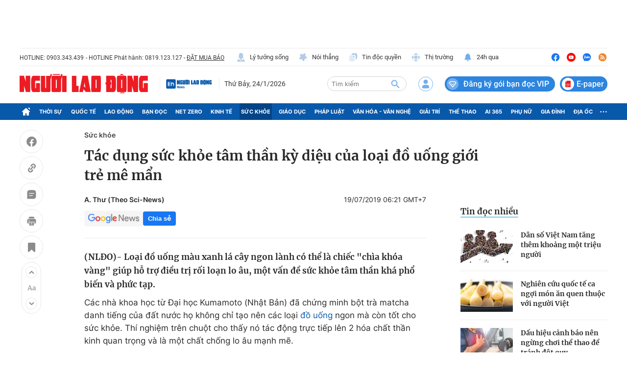

--- FILE ---
content_type: text/html; charset=utf-8
request_url: https://nld.com.vn/suc-khoe/tac-dung-suc-khoe-tam-than-ky-dieu-cua-loai-do-uong-gioi-tre-me-man-20190718143212381.htm
body_size: 118323
content:
<!DOCTYPE html>
<html lang="vi">
<head>
    <meta http-equiv="Content-Type" content="text/html; charset=utf-8"/>
    <title>Tác dụng sức khỏe tâm thần kỳ diệu của loại đồ uống giới trẻ mê mẩn</title>
    <script type="text/javascript">
    window.AviviD = window.AviviD || {settings:{},status:{}}; AviviD.web_id = "nldvn"; AviviD.category_id = "20250318000002"; AviviD.tracking_platform = 'likr'; (function(w,d,s,l,i){w[l]=w[l]||[];w[l].push({'gtm.start': new Date().getTime(),event:'gtm.js'});var f=d.getElementsByTagName(s)[0], j=d.createElement(s),dl=l!='dataLayer'?'&l='+l:'';j.async=true;j.src= 'https://www.googletagmanager.com/gtm.js?id='+i+dl+'&timestamp='+new Date().getTime();f.parentNode.insertBefore(j,f); })(window,document,'script','dataLayer','GTM-W9F4QDN'); (function(w,d,s,l,i){w[l]=w[l]||[];w[l].push({'gtm.start': new Date().getTime(),event:'gtm.js'});var f=d.getElementsByTagName(s)[0], j=d.createElement(s),dl=l!='dataLayer'?'&l='+l:'';j.async=true;j.src= 'https://www.googletagmanager.com/gtm.js?id='+i+dl+'&timestamp='+new Date().getTime();f.parentNode.insertBefore(j,f); })(window,document,'script','dataLayer','GTM-MKB8VFG');
</script>
    <meta name="description" content="(NLĐO)- Loại đồ uống màu xanh lá cây ngon lành có thể là chiếc &quot;chìa khóa vàng&quot; giúp hỗ trợ điều trị rối loạn lo âu, một vấn đề sức khỏe tâm thần khá phổ biến và phức tạp.">
    <meta name="keywords" content="Rối loạn lo âu, sức khỏe tâm thần, hormone hạnh phúc, chất dẫn truyền thần kinh, tâm trạng, matcha, Nhật Bản">
    <meta name="news_keywords" content="Rối loạn lo âu, sức khỏe tâm thần, hormone hạnh phúc, chất dẫn truyền thần kinh, tâm trạng, matcha, Nhật Bản">
    <meta property="og:title" content="Tác dụng sức khỏe tâm thần kỳ diệu của loại đồ uống giới trẻ mê mẩn">
    <meta property="og:description" content="(NLĐO)- Loại đồ uống màu xanh lá cây ngon lành có thể là chiếc &quot;chìa khóa vàng&quot; giúp hỗ trợ điều trị rối loạn lo âu, một vấn đề sức khỏe tâm thần khá phổ biến và phức tạp.">
    <meta property="og:type" content="article" />
    <meta property="og:url" content="https://nld.com.vn/suc-khoe/tac-dung-suc-khoe-tam-than-ky-dieu-cua-loai-do-uong-gioi-tre-me-man-20190718143212381.htm" />
    <meta property="og:image" content="https://nld.mediacdn.vn/zoom/600_315/2019/7/18/1380matcha-1380x920-1563434869438279255299.jpg" />
    <meta property="og:image:type" content="image/jpg" />
    <meta property="og:image:width" content="600" />
    <meta property="og:image:height" content="315" />
    <meta property="twitter:image" content="https://nld.mediacdn.vn/zoom/600_315/2019/7/18/1380matcha-1380x920-1563434869438279255299.jpg" />
    <meta property="twitter:card" content="summary_large_image" />
    <link rel="canonical" href="https://nld.com.vn/suc-khoe/tac-dung-suc-khoe-tam-than-ky-dieu-cua-loai-do-uong-gioi-tre-me-man-20190718143212381.htm"/>
    <meta prefix="fb: http://ogp.me/ns/fb#" property="fb:app_id" content="1082878705098560" />
    
    
    <meta name="robots" content="max-image-preview:large,index, follow"/>
    <meta name="Language" content="vi"/>
    <meta name="distribution" content="Global"/>
    <meta name="revisit-after" content="1 days"/>
    <meta name="GENERATOR" content="https://nld.com.vn">
    <meta name="RATING" content="GENERAL"/>
    <meta name="site_path" content="https://nld.com.vn">
    <meta name="author" content="NLD.COM.VN">
    <meta property="og:site_name" content="Báo Người Lao Động Online">
    <meta name="copyright" content="Copyright (c) by Báo Người Lao Động – NLD.COM.VN"/>
    <meta http-equiv="x-dns-prefetch-control" content="on"/>
            <meta property="article:section" content="Sức khỏe">
        <meta property="article:published_time" content="2019-07-19T06:21:43+07:00">
        <meta class="cms-date" itemprop="datePublished" content="2019-07-19T06:21:43+07:00">
                    <meta itemprop="dateModified" content="2019-07-19T06:24:48+07:00">
                <link rel="dns-prefetch" href="https://static.mediacdn.vn">
    <link rel="dns-prefetch" href="https://nld.mediacdn.vn">
    <link rel="dns-prefetch" href="https://videothumbs.mediacdn.vn/">
    <link rel="dns-prefetch" href="https://videothumbs-ext.mediacdn.vn/">
    <link rel="shortcut icon" href="https://static.mediacdn.vn/nld/web_images/nld32.png" type="image/png"/>
    <link rel="manifest" href="/manifest.json"/>
    <meta name="apple-mobile-web-app-capable" content="yes">
    <meta name="apple-mobile-web-app-status-bar-style" content="black-translucent">
    <meta name="apple-mobile-web-app-title" content="Báo Người Lao Động">
    <link rel="apple-touch-icon" href="https://static.mediacdn.vn/nld/web_images/nld512.png">
    <meta name="theme-color" content="#0959ab" />
        <script>
        function getMeta(t) { let e = document.getElementsByTagName("meta"); for (let n = 0; n < e.length; n++)if (e[n].getAttribute("name") === t) return e[n].getAttribute("content"); return "" }

        function loadJsAsync(jsLink, callback, callbackEr) {
            const scripts = Array.from(document.getElementsByTagName("script"));
            const existingScript = scripts.find(script => script.src === jsLink);

            if (existingScript) {
                if (typeof callback === "function") callback();
                return;
            }

            const scriptEl = document.createElement("script");
            scriptEl.type = "text/javascript";
            scriptEl.async = true;
            scriptEl.src = jsLink;

            if (typeof callback === "function") {
                scriptEl.onload = callback;
            }

            if (typeof callbackEr === "function") {
                scriptEl.onerror = callbackEr;
            }

            document.head.appendChild(scriptEl);
        }

        function loadCss(t) {
            var e = document.getElementsByTagName("head")[0], s = document.createElement("link");
            s.rel = "stylesheet", s.type = "text/css", s.href = t, s.media = "all", e.appendChild(s)
        }

        var hdUserAgent = getMeta("uc:useragent");
        var isLightHouse = hdUserAgent.includes("not-allow-ads");
        var isNotAllow3rd = hdUserAgent.includes("not-allow-ads");
        var isNotAllowAds = hdUserAgent.includes("not-allow-ads");
        var pageSettings = {
            Domain: "https://nld.com.vn",
            sharefbApiDomain: "https://sharefb.cnnd.vn",
            videoplayer: "https://vcplayer.mediacdn.vn",
            VideoToken: "[base64]",
            commentSiteName: "nld",
            DomainUtils: "https://utils3.cnnd.vn",
            imageDomain: "https://nld.mediacdn.vn",
            DomainApiVote: "https://eth.cnnd.vn",
            allowAds: true && !isLightHouse,
            allow3rd: true && !isLightHouse,
            DomainUtils2: "https://util8.cnnd.vn",
            DOMAIN_API_NAME_SPACE:'nld',
            sDomain:"https://util8.cnnd.vn/api",
            DomainSport5: "https://eth.cnnd.vn",
            
            ajaxDomain: "https://comment.nld.com.vn",
            domainIdNld:  "https://ids4nld1.nld.com.vn",
            domainIdNldApi:  "https://ids4nld3.cnnd.vn",
            // domainIdNld:  "https://ids4nld1.nld.com.vn",
            // domainIdNldApi:  "https://ids4nld3.cnnd.vn",
            paymentLive:  "1",
            DomainApiComment: "https://eth1.cnnd.vn",
            apiUtilities: "https://util8.cnnd.vn",
            apiSignal: 'https://signalr6.cnnd.vn'
        }
        var SDomain = pageSettings.ajaxDomain;
    </script>
<style>
    /* các trang khác chỉ xám header */
    /* .header__top,
    .header__middle,
    .header__nav {
        -webkit-filter: grayscale(100%);
        -moz-filter: grayscale(100%);
        filter: grayscale(100%);
    } */

    /* mob */
    /* .headanimation {
        -webkit-filter: grayscale(100%);
        -moz-filter: grayscale(100%);
        filter: grayscale(100%);
    } */
</style>

<script>
    window.addEventListener('DOMContentLoaded', (event) => {
        function setCssXam() {
            let checkHome = document.getElementById('home-xam');
            let bodyEl = document.body;

            let currentTime = new Date();
            var startTime = new Date('2025/05/24 00:00');
            var endTime = new Date('2025/05/26 00:00');

            // trong khoảng 25/07 - 26/07
            if (window.location.hostname == "nld.com.vn") {
                if (startTime <= currentTime && currentTime <= endTime) {
                    if (checkHome !== null) {
                        bodyEl.classList.add("xam-all");
                        bodyEl.classList.add("xam-header");
                        let styleElement = document.createElement('style');

                        styleElement.textContent = `
                            html {
                                -webkit-filter: grayscale(100%);
                                -moz-filter: grayscale(100%);
                                filter: grayscale(100%);
                            }
                        `;
                        document.head.appendChild(styleElement);
                    }
                // else {
                //     bodyEl.classList.add("xam-header");
                // }
                }
            } else {
                if (currentTime <= endTime) {
                     if (checkHome !== null) {
                        bodyEl.classList.add("xam-all");
                        let styleElement = document.createElement('style');

                        styleElement.textContent = `
                            html {
                                -webkit-filter: grayscale(100%);
                                -moz-filter: grayscale(100%);
                                filter: grayscale(100%);
                            }
                        `;
                        document.head.appendChild(styleElement);
                    }
                }
            }
            

            // trước ngày 25/07
            // if (currentTime < startTime) {
            //     bodyEl.classList.add("xam-header");
            // }
        }
        setCssXam();
    });
</script>
                <!-- GOOGLE SEARCH STRUCTURED DATA FOR ARTICLE -->
<script type="application/ld+json">
{
    "@context": "http://schema.org",
    "@type": "NewsArticle",
    "mainEntityOfPage":{
        "@type":"WebPage",
        "@id":"https://nld.com.vn/suc-khoe/tac-dung-suc-khoe-tam-than-ky-dieu-cua-loai-do-uong-gioi-tre-me-man-20190718143212381.htm"
    },
    "headline": "Tác dụng sức khỏe tâm thần kỳ diệu của loại đồ uống giới trẻ mê mẩn",
    "description": "(NLĐO)- Loại đồ uống màu xanh lá cây ngon lành có thể là chiếc &amp;quot;chìa khóa vàng&amp;quot; giúp hỗ trợ điều trị rối loạn lo âu, một vấn đề sức khỏe tâm thần khá phổ biến và phức tạp.",
    "image": {
        "@type": "ImageObject",
        "url": "https://nld.mediacdn.vn/zoom/700_438/2019/7/18/1380matcha-1380x920-1563434869438279255299.jpg",
        "width" : 700,
        "height" : 438
    },

    "datePublished": "2019-07-19T06:21:43+07:00",
        "dateModified": "2019-07-19T06:24:48+07:00",
    

    "author": {
        "@type": "Person",
        "name": "A. Th\u01b0 (Theo Sci-News)"
    },
    "publisher": {
        "@type": "Organization",
        "name": "https://nld.com.vn",
        "logo": {
            "@type": "ImageObject",
           "url": "",
            "width": 70,
            "height": 70
        }
    }
}
</script>
<!-- GOOGLE BREADCRUMB STRUCTURED DATA -->
<script type="application/ld+json">
{
    "@context": "http://schema.org",
    "@type": "BreadcrumbList",
    "itemListElement": [
        {
            "@type": "ListItem",
            "position": 1,
            "item": {
                "@id": "https://nld.com.vn",
                "name": "Trang chủ"
            }
        }
              ,{
        "@type": "ListItem",
        "position":2,
            "item": {
                "@id": "https://nld.com.vn/suc-khoe.htm",
                "name": "Sức khỏe"
            }
        }
    ]
}
</script>
<script type="application/ld+json">
        {
        "@context": "http://schema.org",
        "@type": "Organization",
        "name":"Báo Người Lao Động Online",
        "url": "https://nld.com.vn",
         "logo": "https://static.mediacdn.vn/nld/web_images/nld32.png",
        "email": "mailto: mailto:toasoan@nld.com.vn",
        "sameAs":[
                "https://www.facebook.com/nguoilaodong"
                    ,"https://www.youtube.com/channel/UCzkyOx_0O1pGOqHiUMOe2KQ"
                ],
    "contactPoint": [{
        "@type": "ContactPoint",
        "telephone": "+842839306262",
        "contactType": "customer service"
        }],
        "address": {
            "@type": "PostalAddress",
            "addressLocality": "Quận 3",
            "addressRegion": "TPHCM",
            "addressCountry": "Việt Nam",
            "postalCode":"700000",
            "streetAddress": "127 Võ Văn Tần"
            }
        }
</script>
<script type="text/javascript">
        var _ADM_Channel = '%2fsuc-khoe%2fdetail%2f';
    </script>


        <script type="text/javascript" src="https://adminplayer.sohatv.vn/resource/init-script/playerInitScript.js"></script>

<link href="https://static.mediacdn.vn/nld.com.vn/web_css/20240913/nld.detail.min.css?v9" rel="stylesheet">
<style>
    br{
        clear: both;
    }
    [data-role=content] .VCSortableInPreviewMode.alignCenter[data-back] {
        display: inline-block!important;
    }
    .dai-hoi-dang-detail .header__nav {
        background: #c11200;
    }
    .detail__cmain-main .social-top .d-box-right { width: 100%; justify-content: space-between; } .box-right .af-tts {min-width: 251px;} .detail-info { display: flex; justify-content: space-between; } .detail__cmain-main .detail-author { flex-shrink: 0; width: 50%; } .detail__cmain-main .detail-author .name { margin-top: 0; } .infodetalsocial { display: flex; align-items: center; }
    .AudioSwitchVoice-controlbar .overlay2 .overlayAccentRead { display: none !important; } .AudioSwitchVoice-controlbar .overlay2 .overlaySpeedRead .displaySpeedRead .divider { border-left: none !important; }
</style>
                     <script>
    if (pageSettings.allow3rd) {
        loadJsAsync("https://media1.admicro.vn/core/adm_tracking.js");
    }
    if (pageSettings.allow3rd) {
        (function () {
            var img = new Image();
            var pt = (document.location.protocol == "https:" ? "https:" : "http:");
            img.src = pt + '//lg1.logging.admicro.vn/ftest?url=' + encodeURIComponent(document.URL);
            var img1 = new Image();
            img1.src = pt + '//amcdn.vn/ftest?url=' + encodeURIComponent(document.URL);
        })();
        (function(a, b, d, c, e) { a[c] = a[c] || [];
            a[c].push({ "atm.start": (new Date).getTime(), event: "atm.js" });
            a = b.getElementsByTagName(d)[0]; b = b.createElement(d); b.async = !0;
            b.src = "//deqik.com/tag/corejs/" + e + ".js"; a.parentNode.insertBefore(b, a)
        })(window, document, "script", "atmDataLayer", "ATMDLI290OGLR");
    }
</script>
    <!-- Global site tag (gtag.js) - Google Analytics -->
<script>
    var page_title = document.title;
    var tracked_url = window.location.pathname + window.location.search + window.location.hash;
                        var cate_path =  '';
                if (cate_path.length > 0) {
            tracked_url = "/" + cate_path + tracked_url;
        }
        if (pageSettings.allow3rd) {
        if (pageSettings.allow3rd) {
            loadJsAsync("https://www.googletagmanager.com/gtag/js?id=UA-4263013-16");
            loadJsAsync("https://www.googletagmanager.com/gtag/js?id=G-9ST72G8Y5E");
        }
        window.dataLayer = window.dataLayer || [];
        function gtag(){dataLayer.push(arguments);}
        gtag('js', new Date());

        gtag('config', 'UA-4263013-16', {
            'page_title' : page_title,
            'page_location': pageSettings.Domain + tracked_url,
            'page_path': tracked_url
        });

        gtag('config', 'G-9ST72G8Y5E', {
            'page_title' : page_title,
            'page_location': pageSettings.Domain + tracked_url,
            'page_path': tracked_url
        });
    }
</script>

    <script>
        var arfAsync = arfAsync || [];
        if (pageSettings.allow3rd) {
            //adBlock Firefox
            loadJsAsync('https://static.amcdn.vn/tka/cdn.js');
            function callbackErArf() {
                window.arferrorload = true;
            }
            loadJsAsync('https://media1.admicro.vn/cms/Arf.min.js',"", callbackEr = callbackErArf);
        }
    </script>

    <style>
        .banner-top {min-height: 90px;}  .header__mega-menu {z-index: 9999;}  .m-90 {min-height: 90px;}
        .bor-ad {border-bottom: 1px solid #EBEBEB;padding-bottom: 20px;margin-bottom: 20px;}
        .box-category[data-layout="13"] .box-category-top .box-category-menu .box-category-menu-item {margin-left: 8px;}
        .box_weather {z-index: 99999;}
        .box-category-item .box-category-link-title[data-newstype="8"]:before {content: '' !important;width: 42px !important;display: inline-block !important;margin-right: 8px !important;background: url(https://static.mediacdn.vn/nld.com.vn/images/livev122.png) no-repeat !important;background-size: contain !important;height: 18px !important; filter: contrast(1000%) !important;margin-bottom: -4px !important; position: unset !important;
            left: unset !important;
            top: unset !important;
            border-radius: unset !important;}
            .home__ns-vietlo .box-content .box1 .list-value .item:last-child {
                color: #faa61a;
                border-color: #faa61a;
                position: relative;
            }
            .home__ns-vietlo .box-content .box1 .list-value .item:last-child:before {
                content: '|';
                position: absolute;
                left: -8px;
                color: #333;
            }
            a.item-st.fb.sendsocial {
                background: #1877f2;
                color: #fff;
                cursor: pointer;
                font-family: Helvetica,Arial,sans-serif;
                -webkit-font-smoothing: antialiased;
                margin: 0;
                position: relative;
                -webkit-user-select: none;
                white-space: nowrap;
                font-size: 11px;
                padding: 0 6px;
                border-radius: 4px;
                font-weight: 700;
                display: inline-block;
            }
            a.item-st.fb.sendsocial.big {
                font-size: 13px;
                padding: 4px 10px;
            }
        .box-category[data-layout="8"] .box-category-middle .box-category-item .box-category-link-title,
        .box-category[data-layout="2"] .box-category-middle .box-category-item .box-category-link-title,
        .box-category[data-layout="1"] .box-category-middle .box-category-item .box-category-link-title{
            max-height: inherit;
        }
      .box-banner-mv img {
          border-radius: none;
      }
    </style>
    <style>
    @media (max-width: 1124px) {
        body{
            max-width: 100%;
            min-width: inherit;
        }
        .header__top-flex{
            flex-wrap: wrap;
            gap: 16px;
        }
        .header__top-hl{width: 100%;}
        .header__top-list{
            margin-left: 0;
        }
        .header__top-list .item:first-child{margin-left: 0;}
        .header__n-flex .nav-link{
            white-space: nowrap;
            padding: 0 6px;
        }
        .header__n-flex{
            overflow: auto;
        }
        .header__n-flex::-webkit-scrollbar{width: 0; height: 0;}
        .header__revip{font-size: 14px;}
        .header__middle-other{display: none;}

        .box-category[data-layout="1"] .box-category-middle{
            grid-gap: 30px 16px;
            grid-template-columns: 1fr 1fr;
        }
        .box-category[data-layout="1"] .box-category-middle .box-category-item:first-child{
            grid-column: 1/3;
        }
        .home__fmain {
            width: calc(100% - 320px);
        }
        .home__fsub {
            width: 300px;
            margin-left: 20px;
        }
        #box-test-stream .box-category-item-layout{
            flex-wrap: wrap;
            gap: 16px;
        }
        #box-test-stream .box-category-item-layout .box-category-link-with-avatar{
            width: 100% !important;
            margin-right: 0 !important;
        }
        .box-category[data-layout="6"] .box-category-middle .box-category-item .box-category-item-layout .box-category-content{
            width: 100%;
        }
        .box-category[data-layout="6"] .box-category-middle .box-category-item[data-type="2"] .box-category-content .box-content-bot .box-bot-item .box-bot-content{
            width: 100%;
        }
        .box-category[data-layout="6"] .box-category-middle .box-category-item[data-type="2"] .box-category-content .box-content-bot .box-bot-item .box-bot-link-with-avatar{display: none;}
        .home__ns-vietlo .box-content .list-value .item{margin-right: 8px;}
        .box-category[data-layout="15"] .box-category-middle{
            grid-template-columns: 50% 1fr 1fr 1fr;
            grid-gap: 10px;
        }
        .box-category[data-layout="16"] .box-category-middle{flex-wrap: wrap;}
        .box-category[data-layout="16"] .box-category-middle .box-content-main{width: 100%;}
        .box-category[data-layout="16"] .box-category-middle .box-content-sub{
            width: 100%;
            margin-top: 30px;
            padding-left: 0;
            margin-left: 0;
            border-left: none;
        }
        .box-category[data-layout="16"] .box-category-middle .box-category-item{
            display: flex;
            flex-wrap: wrap;
        }
        .box-category[data-layout="16"] .box-category-middle .box-category-item h2{
            width: 100%;
        }
        .box-category[data-layout="16"] .box-category-middle .box-category-item .box-category-link-with-avatar{
            width: 160px;
            margin-bottom: 0;
        }
        .box-category[data-layout="16"] .box-category-middle .box-category-item .box-category-content{
            width: calc(100% - 160px);
            padding-left: 10px;
        }

        .box-category[data-layout="19"] .box-category-middle .box-category-item:first-child .box-category-link-with-avatar{
            width: 50%;
        }
        .box-category[data-layout="19"] .box-category-middle .box-category-item:first-child .box-category-content{
            width: 50%;
        }
        .list__news-sub{
            width: 300px;
            margin-left: 20px;
        }
        .list__news-main {
            width: calc(100% - 320px);
        }
        .detail__sticky{
            width: 72px;
            margin-right: 20px;
        }

        .detail__main{
            width: calc(100% - 72px);
        }
        .detail__cmain-sub{margin-left: 20px;}
        .detail__cmain-main {
            width: calc(100% - 320px);
        }
        .detail__news-sub{margin-left: 20px;}
        .detail__news-main {
            width: calc(100% - 320px);
        }
        #nld_detail_readmore{max-width: 100%;}
        #nld_detail_dungbolo{max-width: 100%;}

        .footer__nav{
            padding-bottom: 0;
            overflow: auto;
            gap: 10px;
        }


        .detail__image-content{
            max-width: 100%;
            margin-left: 0;
        }
        .detail-container-full .VCSortableInPreviewMode.alignCenterOverflow{
            max-width: 100%;
            margin: 0;
        }
        .layout__breadcrumb .box-breadcrumb{
            flex-wrap: wrap;
            gap: 16px;
        }
        .footer__nav .nav-link{white-space: nowrap;}
    }

    @media (max-width: 820px) {
        .home__fv{padding: 30px 16px;}
        .box-make-sticky{
            max-width: 100%;
            width: 544px !important;
        }
        .header__logo{
            width: 240px;
        }
        .detail__sticky{

            margin-right: 0px;
        }
        .header__logo img{height: auto;}
        .header__mid-right .nocation,.header__user,.header__search{margin-right: 10px;}
        .header__search{width: 132px;}
        .box-category[data-layout="2"] .box-category-middle .box-category-item{padding: 0 10px;}
        .box-category[data-layout="2"] .box-category-middle .box-category-item .box-category-link-title{
            font-size: 14px;
            line-height: 1.4;
        }
        .box-category[data-layout="2"] .box-category-middle .box-category-item .box-category-sapo{font-size: 13px;}
        .box-category[data-layout="6"] .box-category-middle .box-category-item .box-category-item-layout{
            flex-wrap: wrap;
            gap: 16px;
        }
        .home__news-sub{
            width: 560px;
            margin-left: 15px;
            padding-left: 15px;
        }
        .home__news-main{
            width: calc(100% - 575px);
        }
        .home__ns-vietlo .box-content .list-value .item{
            margin-right: 6px;
        }
        .box-category[data-layout="15"] .box-category-middle .box-category-item .box-category-link-title{
            font-size: 12px;
        }
        .box-category[data-layout="16"] .box-category-middle .box-content-main .box-category-item:first-child .box-category-link-with-avatar{
            width: 50%;
            margin-bottom: 0;
        }
        .box-category[data-layout="16"] .box-category-middle .box-content-main .box-category-item:first-child .box-category-content{
            width: 50%;
        }
        .box-category[data-layout="16"] .box-category-middle .box-content-main{
            grid-template-columns: 1fr;

        }
        .box-category[data-layout="16"] .box-category-middle .box-content-main .box-category-item:first-child{
            margin-bottom: 20px;
        }
        .box-category[data-layout="12"] .box-category-top .box-category-menu .box-category-menu-item{
            white-space: nowrap;
        }
        .box-category[data-layout="12"] .box-category-middle .box-content-main .box-category-item .box-category-link-title{
            font-size: 13px;
        }
        .box-category[data-layout="16"] .box-category-top .box-category-menu .box-category-menu-item{
            margin-left: 7px;
            font-size: 12px;
        }

        .box-category[data-layout="18"] .box-category-top{
            flex-wrap: wrap;
            gap: 10px;
        }
        .box-category[data-layout="18"] .box-category-top .title-category{
            width: 100%;
        }
        .box-category[data-layout="19"] .box-category-middle .box-category-item:first-child .box-category-link-with-avatar{
            width: 100%;
        }
        .box-category[data-layout="19"] .box-category-middle .box-category-item:first-child .box-category-content{
            width: 100%;
        }
        .box-category[data-layout="19"] .box-category-middle .box-category-item:first-child{
            flex-wrap: wrap;

        }
        .list__focus-sub{margin-left: 20px;}
        .list__focus-main {
            width: calc(100% - 320px);
        }
        .box-category[data-layout="20"] .box-category-middle .box-category-item .box-category-link-with-avatar{width: 220px;}
        .box-category[data-layout="19"] .box-category-middle .box-category-item .box-category-link-title{
            font-size: 14px;
        }
        .box-breadcrumb-sub{margin-left: auto;}
        .layout__breadcrumb .box-breadcrumb-sub a{
            font-size: 14px;
            margin-left: 12px;
        }
        #nld_detail_readmore .box-category[data-layout="20"] .box-category-middle .box-category-item .box-category-link-with-avatar{width: 220px !important;}
        #nld_detail_dungbolo .box-category[data-layout="27"] .box-category-middle .box-category-item .box-category-link-title{
            font-size: 14px !important;
        }
        .box-category[data-layout="27"] .box-category-middle .box-category-item .box-category-link-title{font-size: 14px;}
        .detail__cmain-main .social-top,.box-category[data-layout="27"] .box-category-top{
            flex-wrap: wrap;
            gap: 16px;
        }
        .box-category[data-layout="26"] .box-category-middle .box-category-item:first-child .box-category-link-with-avatar{
            width: 150px;
        }
        .box-category[data-layout="26"] .box-category-middle .box-category-item:first-child .box-category-content {
            width: calc(100% - 150px);
        }
    }

    .header__middle-other .logo-elsh {
        padding-right: 10px;
        margin-right: 10px;
        border-right: 1px solid var(--stroke-01, #ebebeb);
    }

    .header__middle-other .logo-elsh img {
        width: 100px;
    }
</style>
<style>
    iframe[src^='https://portal.vietstats.vn/embedded'] {
        width: 100%;
        height: 50vh;
    }
</style>
</head>
<body >
<div class="banner-top">
    <zone id="lmdnovit"></zone>
        <script>
            if (pageSettings.allow3rd) arfAsync.push("lmdnovit");
        </script>
    </div>
    <style>
    .header__revip.paperheader {
        padding-right: 4px;
        margin-left: 10px;
    }

    .header__revip.paperheader .icon {
        margin: 0;
    }

    .header__revip.paperheader .txt {
        position: relative;
        top: 3px;
        margin-left: 5px;
        font-size: 16px;
        padding-right: 3px;
    }

.header__logo.logotet {
    width: 286px;
    position: relative;
    height: 40px;
}

.header__logo.logotet:before {
    background: url(https://static.mediacdn.vn/nld.com.vn/images/nld_logotet2026.png);
    content: "";
    width: 100%;
    height: 66px;
    display: block;
    background-size: 100%;
    position: absolute;
    top: -16px;
}

.header__logo.logotet img {
    display: none;
}
</style>
<header class="header">
    <div class="header__layout">
        <div class="header__top">
            <div class="container">
                <div class="header__top-flex">
                    <div class="header__top-hl">
                        <span class="tex">HOTLINE: 0903.343.439</span>
                        <span class="tex">- HOTLINE Phát hành: 0819.123.127 - </span>
                        <a href="/dat-bao.htm" class="tex under" title="ĐẶT MUA BÁO">ĐẶT MUA BÁO</a>
                    </div>
                    <div class="header__top-list">
                        
                        
                        
                        
                        
                        
                        <a href="/ly-tuong-song.htm" title="Lý tưởng sống" class="item">
                            <span class="icon">
                                <img src="https://static.mediacdn.vn/nld.com.vn/image/ic-lts-pc.svg" alt="icon" width="20"
                                    height="20">
                            </span>
                            Lý tưởng sống
                        </a>
                        <a href="/noi-thang.htm" title="Nói thẳng" class="item">
                            <span class="icon">
                                <img src="https://static.mediacdn.vn/nld.com.vn/image/ic-noi-thang-pc.svg" alt="icon" width="20"
                                    height="20">

                            </span>
                            Nói thẳng
                        </a>
                        <a href="/doc-quyen.htm" title="Tin độc quyền" class="item">
                            <span class="icon">

                                <img src="https://static.mediacdn.vn/nld.com.vn/image/ic-tin-dq.svg" alt="icon" width="20"
                                    height="20">
                            </span>
                            Tin độc quyền
                        </a>
                        <a href="https://thitruong.nld.com.vn/" title="Thị trường" target="_blank" rel="nofollow"
                            class="item">
                            <span class="icon">
                                <img src="https://static.mediacdn.vn/nld.com.vn/image/ic-thi-truong.svg" alt="icon" width="20"
                                    height="20">

                            </span>
                            Thị trường
                        </a>
                        <a href="/tin-24h.htm" class="item" title="24h qua">
                            <span class="icon">
                                <img src="https://static.mediacdn.vn/nld.com.vn/images/icon-24h.svg" alt="icon" width="20" height="20">
                            </span>
                            24h qua
                        </a>
                    </div>
                    <div class="header__top-social">
                        <a href="https://www.facebook.com/nguoilaodong" rel="nofollow" target="_blank" title="Facebook"
                            class="item">
                            <img src="https://static.mediacdn.vn/nld.com.vn/image/ic-fb-top-pc.svg" alt="Facebook" width="20"
                                height="20">
                        </a>
                        <a href="https://www.youtube.com/channel/UCzkyOx_0O1pGOqHiUMOe2KQ?sub_confirmation=1"
                            title="Youtube" target="_blank" rel="nofollow" class="item">
                            <img src="https://static.mediacdn.vn/nld.com.vn/image/ic-yt-top-pc.svg" alt="Youtube" width="20"
                                height="20">
                        </a>
                        <a href="https://zalo.me/4417973660626754335" target="_blank" rel="nofollow" class="item"
                            title="Zalo">
                            <img src="https://static.mediacdn.vn/nld.com.vn/image/icon-zalo-top-pc.svg" alt="Zalo" width="20"
                                height="20">
                        </a>
                        <a href="/rss.htm" class="item" title="Rss">
                            <img src="https://static.mediacdn.vn/nld.com.vn/image/ic-rss-top-pc.svg" alt="Rss" width="20"
                                height="20">
                        </a>
                    </div>
                </div>
            </div>
        </div>
        <div class="header__middle">
            <div class="container">
                <div class="header__middle-flex">
                                            <a href="/" class="header__logo" title="Báo Người Lao Động: Tin tức mới nhất 24h, tin nhanh, nóng nhất">
                            <img src="https://static.mediacdn.vn/nld.com.vn/image/logo-nld.png" alt="Báo Người Lao Động: Tin tức mới nhất 24h, tin nhanh, nóng nhất" class="logo-img" width="262" height="40">
                        </a>
                    

                    <div class="header__middle-other">
                        <h2 class="logo-elsh">
                            <a href="/nguoi-lao-dong-news.htm" title="Người lao động News">
                                <img src="https://static.mediacdn.vn/nld.com.vn/image/Logoenglish.png" alt="Người lao động News">
                            </a>
                        </h2>
                        <div class="time datetimenow" style="min-width: 123px;"></div>
                        
                    </div>
                    <div class="header__mid-right">
                        
                        <div class="header__search box-search">
                            <input class="btn-search txt-search" placeholder="Tìm kiếm" id="txt-search" />
                            <a class="btn-submit btn-search-a" aria-label="btn-search" href="javascript:;"
                                rel="nofollow">
                                <img src="https://static.mediacdn.vn/nld.com.vn/image/icon-search1.svg?v4" alt="Tìm kiếm" width="22"
                                    height="23">
                            </a>
                        </div>
                        <div class="loginform">
                            <a class="header__user" href="javascript:;" rel="nofollow" id="head_login"
                                title="Đăng nhập" data-atc="login">
                                <img src="https://static.mediacdn.vn/nld.com.vn/image/icon-user-login.svg" alt="Đăng nhập" width="30"
                                    height="31">
                            </a>
                            <div class="h_login" id="head_islogin" style="display: none;">
                                <div class="h_name">
                                    <a href="/thong-tin-tai-khoan.htm" title="Thông tin tài khoản" data-gift="icon">
                                        <img class="logousertop"
                                            src="https://static.mediacdn.vn/nld/images/userdefaultlogin_v2.svg"
                                            alt="icon">
                                    </a>


                                    <div class="forminfotop">
                                        <div class="notifyheader" data-atc="hidewithlogin">
                                            <div class="notifymain">
                                                <div class="closenotifyheader">
                                                    <img src="https://static.mediacdn.vn/nld.com.vn/image/closenotifyheader.svg"
                                                        alt="Đóng">
                                                </div>
                                                <p class="ntf_quote">Bạn chưa đăng nhập. Hãy đăng nhập để đồng bộ gói
                                                    dịch vụ vào tài khoản của bạn</p>
                                                <p class="ntf_descript">Bạn vừa nạp <span
                                                        data-orderinfo="price"></span>đ
                                                    để mua gói dich vụ. Để an toàn hơn, NLĐ khuyến nghị bạn đăng ký tài
                                                    khoản hoặc đăng nhập ngay để đồng bộ gói dịch vụ vào tài khoản
                                                </p>
                                                <div class="isnotlogin" data-atc="hidewithlogin">
                                                    <a data-atc="register" href="javascript:;" rel="nofollow"
                                                        title="Đăng ký">
                                                        <img src="https://static.mediacdn.vn/nld.com.vn/image/isnotlogin.svg"
                                                            alt="icon" width="40" height="40"
                                                            class="img-header">
                                                        <span>Đăng ký tài khoản</span>
                                                    </a>
                                                    Hoặc

                                                    <div data-atc="login">
                                                        <img src="https://static.mediacdn.vn/nld.com.vn/image/notifymain-login.svg"
                                                            alt="icon" width="40" height="40"
                                                            class="img-header">
                                                        <span>Đăng nhập ngay</span>
                                                    </div>
                                                </div>
                                            </div>
                                        </div>
                                    </div>
                                </div>
                                <div class="logininfo">
                                    <div class="u_name">
                                        <img data-uinfo="avatar"
                                            src="https://static.mediacdn.vn/nld/images/userdefaultlogin_v2.svg"
                                            alt="thông tin tài khoản">
                                        <a href="/thong-tin-tai-khoan/tong-quan.htm" title="thông tin tài khoản"
                                            id="head_u_name"></a>
                                    </div>
                                    <ul>
                                        <li>
                                            <a href="/thong-tin-tai-khoan/tong-quan.htm" title="Tổng quan">Tổng
                                                quan</a>
                                        </li>
                                        <li>
                                            <a href="/thong-tin-tai-khoan.htm" title="Thông tin tài khoản">Thông tin
                                                tài
                                                khoản</a>
                                        </li>
                                        <li data-atc="renewpay">
                                            <a href="javascript:;" rel="nofollow" title="Gia hạn gói VIP">Gia hạn gói
                                                VIP</a>
                                        </li>
                                        <li>
                                            <a href="/thong-tin-tai-khoan/quan-ly-qua-tang.htm"
                                                title="Quản lý quà tặng" data-gift="count">Quản lý quà tặng</a>
                                        </li>
                                        <li>
                                            <a href="/thong-tin-tai-khoan/lich-su-giao-dich.htm"
                                                title="Lịch sử giao dịch">Lịch
                                                sử giao dịch</a>
                                        </li>
                                        <li>
                                            <a href="javascript:;" id="head_logout" title="Đăng xuất">Đăng xuất</a>
                                        </li>
                                    </ul>
                                </div>
                            </div>
                        </div>
                        <a href="/dang-ky-danh-cho-ban-doc-vip.htm" class="header__revip userexpire"
                            title="Đăng ký gói bạn đọc VIP">
                            <span class="icon">
                                <img src="https://static.mediacdn.vn/nld.com.vn/image/icon-doc-vip.svg" alt="icon" width="24"
                                    height="25">
                            </span>
                            <span data-uinfo="expiredDate">Đăng ký gói bạn đọc VIP</span>
                        </a>
                        <a href="/e-paper.htm" class="header__revip paperheader" title="Mua gói đọc báo">
                            <span class="icon">
                                <svg width="25" height="25" viewBox="0 0 40 40" fill="none"
                                    xmlns="http://www.w3.org/2000/svg">
                                    <rect width="40" height="40" rx="20" fill="white"></rect>
                                    <g clip-path="url(#clip0_565_485)">
                                        <path
                                            d="M15.8281 9.5H27C27.8284 9.5 28.5 10.1716 28.5 11V29C28.5 29.8284 27.8284 30.5 27 30.5H13C12.1716 30.5 11.5 29.8284 11.5 29V13.8281C11.5001 13.4304 11.6582 13.0488 11.9395 12.7676L14.7676 9.93945C15.0488 9.65822 15.4304 9.50008 15.8281 9.5Z"
                                            fill="#EA1A20" stroke="#EA1A20"></path>
                                        <rect x="14" y="19" width="12" height="1" rx="0.5"
                                            fill="#FFBCBE"></rect>
                                        <rect x="14" y="21" width="12" height="1" rx="0.5"
                                            fill="#FFBCBE"></rect>
                                        <rect x="14" y="23" width="12" height="1" rx="0.5"
                                            fill="#FFBCBE"></rect>
                                        <rect x="14" y="25" width="12" height="1" rx="0.5"
                                            fill="#FFBCBE"></rect>
                                        <rect x="14" y="27" width="8" height="1" rx="0.5"
                                            fill="#FFBCBE"></rect>
                                        <path d="M13.5 12L15.5 10V13.5H12L13.5 12Z" fill="white"></path>
                                    </g>
                                    <defs>
                                        <clipPath id="clip0_565_485">
                                            <rect width="18" height="22" fill="white"
                                                transform="translate(11 9)"></rect>
                                        </clipPath>
                                    </defs>
                                </svg>

                                <span class="txt">E-paper</span>
                            </span>

                        </a>
                    </div>
                </div>
            </div>
        </div>
        <div class="header__bottom">
            <div class="header__nav">
                <div class="container">
                    <div class="header__n-flex header__set_nav">
                        <a href="/" class="nav-link" title="Trang chủ">
                            <svg width="20" height="20" viewBox="0 0 20 20" fill="none"
                                xmlns="http://www.w3.org/2000/svg">
                                <path
                                    d="M17.7313 9.48406L10.5526 2.9429C10.2375 2.65574 9.76235 2.65577 9.44738 2.94287L2.26869 9.48409C2.01628 9.71409 1.93291 10.0685 2.05622 10.3869C2.17956 10.7053 2.47987 10.911 2.82134 10.911H3.9679V17.4648C3.9679 17.7246 4.17859 17.9353 4.43843 17.9353H8.37323C8.63307 17.9353 8.84376 17.7246 8.84376 17.4648V13.4855H11.1563V17.4648C11.1563 17.7246 11.367 17.9353 11.6268 17.9353H15.5615C15.8213 17.9353 16.032 17.7247 16.032 17.4648V10.911H17.1788C17.5202 10.911 17.8205 10.7052 17.9439 10.3869C18.067 10.0684 17.9837 9.71409 17.7313 9.48406Z"
                                    fill="white"></path>
                                <path
                                    d="M17.3875 2.33057H13.4375L17.9756 6.29351V2.89539C17.9756 2.58346 17.7123 2.33057 17.3875 2.33057Z"
                                    fill="white"></path>
                            </svg>
                        </a>
                        <a href="/thoi-su.htm" class="nav-link" title="Thời sự">Thời sự</a>
                        <a href="/quoc-te.htm" class="nav-link" title="Quốc tế">Quốc tế</a>
                        <a href="/lao-dong.htm" class="nav-link" title="Lao động">Lao động</a>
                        <a href="/ban-doc.htm" class="nav-link" title="Bạn đọc">Bạn đọc</a>
                        <a href="/net-zero.htm" class="nav-link" title="Net Zero">Net Zero</a>
                        <a href="/kinh-te.htm" class="nav-link" title="Kinh tế">Kinh tế</a>
                        <a href="/suc-khoe.htm" class="nav-link" title="Sức khỏe">Sức khỏe</a>
                        <a href="/giao-duc-khoa-hoc.htm" class="nav-link" title="Giáo dục">Giáo dục</a>
                        <a href="/phap-luat.htm" class="nav-link" title="Pháp luật">Pháp luật</a>
                        <a href="/van-hoa-van-nghe.htm" class="nav-link" title="Văn hóa - Văn nghệ">Văn hóa - Văn
                            nghệ</a>
                        <a href="/giai-tri.htm" class="nav-link" title="Giải trí">Giải trí</a>
                        <a href="/the-thao.htm" class="nav-link" title="Thể thao">Thể thao</a>
                        <a href="/ai-365.htm" class="nav-link" title="AI 365">AI 365</a>
                        
                        <a href="https://phunu.nld.com.vn/" class="nav-link" target="_blank" rel="nofollow"
                            title="Phụ nữ">Phụ nữ</a>
                        <a href="/gia-dinh.htm" class="nav-link" title="Gia đình">Gia đình</a>
                        <a href="https://diaoc.nld.com.vn" class="nav-link" title="Địa ốc" target="_blank"
                            rel="nofollow">Địa ốc</a>
                        <div class="btn-menu">
                            <span class="icon-bar">
                                <svg width="16" height="17" viewBox="0 0 16 17" fill="none"
                                    xmlns="http://www.w3.org/2000/svg">
                                    <circle cx="2.66668" cy="8.33171" r="1.33333"
                                        transform="rotate(-90 2.66668 8.33171)" fill="white"></circle>
                                    <circle cx="8.00002" cy="8.33171" r="1.33333"
                                        transform="rotate(-90 8.00002 8.33171)" fill="white"></circle>
                                    <ellipse cx="13.3333" cy="8.33171" rx="1.33333" ry="1.33333"
                                        transform="rotate(-90 13.3333 8.33171)" fill="white"></ellipse>
                                </svg>
                            </span>
                            <span class="icon-close">
                                <svg width="16" height="17" viewBox="0 0 16 17" fill="none"
                                    xmlns="http://www.w3.org/2000/svg">
                                    <path fill-rule="evenodd" clip-rule="evenodd"
                                        d="M4.72383 5.1562C4.98418 4.89585 5.40629 4.89585 5.66664 5.1562L11 10.4895C11.2603 10.7499 11.2603 11.172 11 11.4323C10.7396 11.6927 10.3175 11.6927 10.0572 11.4323L4.72383 6.09901C4.46348 5.83866 4.46348 5.41655 4.72383 5.1562Z"
                                        fill="white"></path>
                                    <path fill-rule="evenodd" clip-rule="evenodd"
                                        d="M10.8938 5.1562C10.6335 4.89585 10.2114 4.89585 9.95104 5.1562L4.61771 10.4895C4.35736 10.7499 4.35736 11.172 4.61771 11.4323C4.87806 11.6927 5.30017 11.6927 5.56052 11.4323L10.8938 6.09901C11.1542 5.83866 11.1542 5.41655 10.8938 5.1562Z"
                                        fill="white"></path>
                                </svg>
                            </span>
                        </div>
                    </div>
                </div>
            </div>
            <div class="header__mega-menu">
                <div class="header__mega-scroll">
                    <div class="container">
                        <div class="header__mm-flex">
                            <div class="header__mm-cate" data-marked-zoneid="nld_menu_b1">
    <div class="box">
        <a href="/thoi-su.htm" class="title" title="Thời sự">Thời sự</a>
        <div class="list">
            <a href="/thoi-su/chinh-tri.htm" class="item" title="Chính trị">Chính trị</a>
            <a href="/thoi-su/xa-hoi.htm" class="item" title="Xã hội">Xã hội</a>
            <a href="/thoi-su/do-thi.htm" class="item" title="Đô thị">Đô thị</a>
        </div>
    </div>
    <div class="box">
        <a href="/quoc-te.htm" class="title" title="Quốc tế">Quốc tế</a>
        <div class="list">
            <a href="/quoc-te/nguoi-viet-do-day.htm" class="item" title="Người Việt đó đây">Người Việt đó đây</a>
            <a href="/quoc-te/hay-la.htm" class="item" title="Hay - lạ">Hay - lạ</a>
            <a href="/quoc-te/van-de-nong.htm" class="item" title="Vấn đề nóng">Vấn đề nóng</a>
            <a href="/quoc-te/ho-so.htm" class="item" title="Hồ sơ">Hồ sơ</a>
            <a href="/quoc-te/quan-su-quoc-phong.htm" class="item" title="Quân sự - Quốc phòng">Quân sự - Quốc phòng</a>
        </div>
        <a href="javascript:;" class="view-more" title="xem thêm">xem thêm</a>
    </div>
    <div class="box">
        <a href="/lao-dong.htm" class="title" title="Lao động">Lao động</a>
        <div class="list">
            <a href="/lao-dong/cong-doan-cong-nhan.htm" class="item" title="Công đoàn - Công nhân">Công đoàn - Công nhân</a>
            <a href="/lao-dong/viec-lam.htm" class="item" title="Việc làm">Việc làm</a>
            <a href="/lao-dong/an-sinh-xa-hoi.htm" class="item" title="An sinh xã hội">An sinh xã hội</a>
            <a href="/lao-dong/chinh-sach.htm" class="item" title="Chính sách">Chính sách</a>
            <a href="/lao-dong/xuat-khau-lao-dong.htm" class="item" title="Xuất khẩu lao động">Xuất khẩu lao động</a>
        </div>
        <a href="javascript:;" class="view-more" title="xem thêm">xem thêm</a>
    </div>
    <div class="box">
        <a href="/ban-doc.htm" class="title" title="Bạn đọc">Bạn đọc</a>
        <div class="list">
            <a href="/ban-doc/cuoc-song-nhan-ai.htm" class="item" title="Cuộc sống nhân ái">Cuộc sống nhân ái</a>
            <a href="/ban-doc/toi-len-tieng.htm" class="item" title="Tôi lên tiếng">Tôi lên tiếng</a>
            <a href="/ban-doc/goc-anh-ban-doc.htm" class="item" title="Góc ảnh bạn đọc">Góc ảnh bạn đọc</a>
            <a href="/ban-doc/thu-ban-doc.htm" class="item" title="Thư bạn đọc">Thư bạn đọc</a>
            <a href="/ban-doc/nha-o-xa-hoi.htm" class="item" title="Nhà ở xã hội">Nhà ở xã hội</a>
        </div>
        <a href="javascript:;" class="view-more" title="xem thêm">xem thêm</a>
    </div>
    <div class="box">
        <a href="/net-zero.htm" class="title" title="Net Zero">Net Zero</a>
        <div class="list">
            <a href="/net-zero/tin-tuc-xu-huong.htm" class="item" title="Tin tức & Xu hướng">Tin tức & Xu hướng</a>
            <a href="/net-zero/chuyen-doi-xanh.htm" class="item" title="Chuyển đổi xanh">Chuyển đổi xanh</a>
            <a href="/net-zero/song-xanh.htm" class="item" title="Sống xanh">Sống xanh</a>
            <a href="/net-zero/cam-nang.htm" class="item" title="Cẩm nang">Cẩm nang</a>
        </div>
    </div>
    <div class="box">
        <a href="/kinh-te.htm" class="title" title="Kinh tế">Kinh tế</a>
        <div class="list">
            <a href="/kinh-te/kinh-doanh.htm" class="item" title="Kinh doanh">Kinh doanh</a>
            <a href="/kinh-te/tieu-dung.htm" class="item" title="Tiêu dùng">Tiêu dùng</a>
            <a href="/kinh-te/oto-xe-dien-may.htm" class="item" title="Ôtô - Xe - Điện máy">Ôtô - Xe - Điện máy</a>
            <a href="/kinh-te/bat-dong-san.htm" class="item" title="Bất động sản">Bất động sản</a>
            <a href="/kinh-te/tai-chinh-chung-khoan.htm" class="item" title="Tài chính – Chứng khoán">Tài chính – Chứng khoán</a>
            <a href="/kinh-te/dien-dan-kinh-te.htm" class="item" title="Diễn đàn kinh tế">Diễn đàn kinh tế</a>
        </div>
        <a href="javascript:;" class="view-more" title="xem thêm">xem thêm</a>
    </div>
    <div class="box">
        <a href="/suc-khoe.htm" class="title" title="Sức khỏe">Sức khỏe</a>
        <div class="list">
            <a href="/suc-khoe/chuyen-dong-y-hoc.htm" class="item" title="Chuyển động y học">Chuyển động y học</a>
            <a href="/suc-khoe/gioi-tinh.htm" class="item" title="Giới tính">Giới tính</a>
            <a href="/suc-khoe/bac-si-cua-ban.htm" class="item" title="Bác sĩ của bạn">Bác sĩ của bạn</a>
            <a href="/suc-khoe/khoe-va-dep.htm" class="item" title="Khỏe &amp; đẹp">Khỏe &amp; đẹp</a>
        </div>
    </div>
    <div class="box">
        <a href="/giao-duc-khoa-hoc.htm" class="title" title="Giáo dục">Giáo dục</a>
        <div class="list">
            <a href="/giao-duc-khoa-hoc/du-hoc.htm" class="item" title="Du học">Du học</a>
            <a href="/giao-duc-khoa-hoc/tuyen-sinh.htm" class="item" title="Tuyển sinh">Tuyển sinh</a>
            <a href="/giao-duc-khoa-hoc/sau-buc-giang.htm" class="item" title="Sau bục giảng">Sau bục giảng</a>
        </div>
    </div>
    <div class="box">
        <a href="/phap-luat.htm" class="title" title="Pháp luật">Pháp luật</a>
        <div class="list">
            <a href="/phap-luat/luat-su-cua-ban.htm" class="item" title="Luật sư của bạn">Luật sư của bạn</a>
            <a href="/phap-luat/truy-na.htm" class="item" title="Truy nã">Truy nã</a>
            <a href="/phap-luat/chuyen-phap-dinh.htm" class="item" title="Chuyện pháp đình">Chuyện pháp đình</a>
        </div>
    </div>
    <div class="box">
        <a href="/van-hoa-van-nghe.htm" class="title" title="Văn hóa - Văn nghệ">Văn hóa - Văn nghệ</a>
        <div class="list">
            <a href="/van-hoa-van-nghe/am-nhac.htm" class="item" title="Âm nhạc">Âm nhạc</a>
            <a href="/van-hoa-van-nghe/van-hoc.htm" class="item" title="Văn học">Văn học</a>
            <a href="/van-hoa-van-nghe/san-khau.htm" class="item" title="Sân khấu">Sân khấu</a>
            <a href="/van-hoa-van-nghe/dien-anh.htm" class="item" title="Điện ảnh">Điện ảnh</a>
            <a href="/van-hoa-van-nghe/nghe-xem-doc-gi.htm" class="item" title="Nghe -  Xem – Đọc gì?">Nghe -  Xem – Đọc gì?</a>
        </div>
        <a href="javascript:;" class="view-more" title="xem thêm">xem thêm</a>
    </div>
    <div class="box">
        <a href="/giai-tri.htm" class="title" title="Giải trí">Giải trí</a>
        <div class="list">
            <a href="/giai-tri/hau-truong-showbiz.htm" class="item" title="Hậu trường showbiz">Hậu trường showbiz</a>
            <a href="/giai-tri/chuyen-cua-sao.htm" class="item" title="Chuyện của sao">Chuyện của sao</a>
        </div>
    </div>
    <div class="box">
        <a href="/the-thao.htm" class="title" title="Thể thao">Thể thao</a>
        <div class="list">
            <a href="/the-thao/bong-da.htm" class="item" title="Bóng đá">Bóng đá</a>
            <a href="/the-thao/golf.htm" class="item" title="Golf">Golf</a>
            <a href="/the-thao/hau-truong.htm" class="item" title="Hậu trường">Hậu trường</a>
            <a href="/the-thao/cac-mon-khac.htm" class="item" title="Các môn khác">Các môn khác</a>
            <a href="/the-thao/tennis.htm" class="item" title="Tennis">Tennis</a>
            <a href="/the-thao/marathon.htm" class="item" title="Marathon">Marathon</a>
        </div>
        <a href="javascript:;" class="view-more" title="xem thêm">xem thêm</a>
    </div>
    <div class="box">
        <a href="/ai-365.htm" class="title" title="AI 365">AI 365</a>
        <div class="list">
            <a href="/ai-365/cong-nghe-so.htm" class="item" title="Công nghệ số">Công nghệ số</a>
            <a href="/ai-365/bao-mat.htm" class="item" title="Bảo mật">Bảo mật</a>
            <a href="/ai-365/mang-xa-hoi.htm" class="item" title="Mạng xã hội">Mạng xã hội</a>
            <a href="/ai-365/giai-tri-cung-ai.htm" class="item" title="Giải trí cùng AI">Giải trí cùng AI</a>
        </div>
    </div>
    <div class="box">
        <a href="/du-lich-xanh.htm" class="title" title="Du lịch xanh">Du lịch xanh</a>
        <div class="list">
            <a href="/du-lich-xanh/tieu-diem.htm" class="item" title="Tiêu điểm">Tiêu điểm</a>
            <a href="/du-lich-xanh/diem-den.htm" class="item" title="Điểm đến">Điểm đến</a>
            <a href="/du-lich-xanh/am-thuc.htm" class="item" title="Ẩm thực">Ẩm thực</a>
            <a href="/du-lich-xanh/dung-bo-lo.htm" class="item" title="Đừng bỏ lỡ">Đừng bỏ lỡ</a>
        </div>
    </div>
    <div class="box">
        <a href="https://phunu.nld.com.vn/" class="title" title="Chuyên trang Phụ nữ" target="_blank" rel="nofollow">Phụ nữ</a>
        <div class="list">
            <a href="https://phunu.nld.com.vn/lam-dep.htm" class="item" title="Khoẻ - Đẹp" target="_blank" rel="nofollow">Khoẻ - Đẹp</a>
            <a href="https://phunu.nld.com.vn/tam-su.htm" class="item" title="Tâm sự" target="_blank" rel="nofollow">Tâm sự</a>
            <a href="https://phunu.nld.com.vn/chuyen-cua-sao.htm" class="item" title="Chuyện của Sao" target="_blank" rel="nofollow">Chuyện của Sao</a>
            <a href="https://phunu.nld.com.vn/mon-ngon.htm" class="item" title="Món ngon" target="_blank" rel="nofollow">Món ngon</a>
            <a href="https://phunu.nld.com.vn/diem-den.htm" class="item" title="Điểm đến" target="_blank" rel="nofollow">Điểm đến</a>
            <a href="https://phunu.nld.com.vn/tieu-dung-thong-minh.htm" class="item" title="Tiêu dùng thông minh" target="_blank" rel="nofollow">Tiêu dùng thông minh</a>
            <a href="https://phunu.nld.com.vn/video-clip.htm" class="item" title="Video" target="_blank" rel="nofollow">Video</a>
            <a href="https://phunu.nld.com.vn/chuyen-trang-phu-nu/ban-linh-song.htm" class="item" title="Bản lĩnh sống" target="_blank" rel="nofollow">Bản lĩnh sống</a>
        </div>
        <a href="javascript:;" class="view-more" title="xem thêm">xem thêm</a>
    </div>
    <div class="box">
        <a href="/gia-dinh.htm" class="title" title="Gia đình">Gia đình</a>
        <div class="list">
            <a href="/gia-dinh/bi-quyet-lam-dep.htm" class="item" title="Bí quyết làm đẹp">Bí quyết làm đẹp</a>
            <a href="/gia-dinh/cha-me-va-con-cai.htm" class="item" title="Cha mẹ và con cái">Cha mẹ và con cái</a>
            <a href="/gia-dinh/khong-gian-song.htm" class="item" title="Không gian sống">Không gian sống</a>
        </div>
    </div>
    <div class="box">
        <a href="https://diaoc.nld.com.vn" class="title" title="Địa ốc" target="_blank" rel="nofollow">Địa ốc</a>
        <div class="list">
            <a href="https://diaoc.nld.com.vn/du-an.htm" class="item" title="Dự án" target="_blank" rel="nofollow">Dự án</a>
            <a href="https://diaoc.nld.com.vn/thi-truong-nha-dat.htm" class="item" title="Thị trường" target="_blank" rel="nofollow">Thị trường</a>
            <a href="https://diaoc.nld.com.vn/nha-dep.htm" class="item" title="Nhà đẹp" target="_blank" rel="nofollow">Nhà đẹp</a>
            <a href="https://diaoc.nld.com.vn/doanh-nghiep-doanh-nhan.htm" class="item" title="Doanh nhân" target="_blank" rel="nofollow">Doanh nhân</a>
            <a href="https://diaoc.nld.com.vn/so-hoa.htm" class="item" title="Số hóa" target="_blank" rel="nofollow">Số hóa</a>
            <a href="https://diaoc.nld.com.vn/vat-tu.htm" class="item" title="Vật tư" target="_blank" rel="nofollow">Vật tư</a>
            <a href="https://diaoc.nld.com.vn/tai-chinh-bds.htm" class="item" title="Tài chính" target="_blank" rel="nofollow">Tài chính</a>
        </div>
        <a href="javascript:;" class="view-more" title="xem thêm">xem thêm</a>
    </div>
    <div class="box">
        <a href="/truy-vet-mang-xa-hoi.htm"  class="title" title="Truy vết mạng xã hội">Truy vết mạng xã hội</a>
    </div>
    <div class="box">
        <a href="/hoi-nong-dap-nhanh.htm"  class="title" title="Hỏi nóng đáp nhanh">Hỏi nóng đáp nhanh</a>
    </div>
    <div class="box">
        <a href="/doi-song.htm"  class="title" title="Đời sống">Đời sống</a>
    </div>
    <div class="box">
        <a href="/khoa-hoc.htm" class="title" title="Khoa học">Khoa học</a>
    </div>
    <div class="box">
        <a href="https://maivang.nld.com.vn/guong-mat-ung-vien.htm" target="_blank" class="title" title="Giải mai vàng" rel="nofollow">Giải mai vàng</a>
    </div>
    <div class="box">
        <a href="/vung-mien.htm"  class="title" title="Vùng miền">Vùng miền</a>
    </div>
    <div class="box">
        <a href="/nguoi-viet-yeu-su-viet.htm"  class="title" title="Người Việt yêu sử Việt">Người Việt yêu sử Việt</a>
    </div>
    <div class="box">
        <a href="/danh-cho-ban-doc-vip.htm"  class="title" title="Dành cho bạn đọc VIP">Dành cho bạn đọc VIP</a>
        <div class="list">
            <a href="/danh-cho-ban-doc-vip/tieu-diem-quoc-te.htm" class="item" title="Tiêu điểm quốc tế">Tiêu điểm quốc tế</a>
            <a href="/danh-cho-ban-doc-vip/chuyen-thuong-truong.htm" class="item" title="Chuyện thương trường">Chuyện thương trường</a>
            <a href="/danh-cho-ban-doc-vip/bi-quyet-cuoc-song.htm" class="item" title="Bí quyết cuộc sống">Bí quyết cuộc sống</a>
            <a href="/danh-cho-ban-doc-vip/ho-so-nong.htm" class="item" title="Hồ sơ &quot;nóng&quot;">Hồ sơ "nóng"</a>
            <a href="/danh-cho-ban-doc-vip/doc-la-do-day.htm" class="item" title="&quot;Độc&quot;, lạ đó đây">"Độc", lạ đó đây</a>
        </div>
        <a href="javascript:;" class="view-more" title="xem thêm">xem thêm</a>
    </div>
</div>


                            <div class="header__mm-right">
                                <div class="box" data-marked-zoneid="nld_menu_media">
                                    <a href="/video.htm" class="item" title="Video">
                                        <span class="icon">
                                            <svg width="20" height="21" viewBox="0 0 20 21" fill="none"
                                                xmlns="http://www.w3.org/2000/svg">
                                                <rect y="0.331543" width="20" height="20" rx="4"
                                                    fill="#EAF4FF" />
                                                <path
                                                    d="M12.9187 9.83246C13.5124 10.2283 13.5124 11.1007 12.9187 11.4966L7.53963 15.0826C6.87508 15.5256 5.98493 15.0492 5.98493 14.2505L5.98493 7.07848C5.98493 6.27978 6.87508 5.80339 7.53963 6.24643L12.9187 9.83246Z"
                                                    fill="#005BB2" />
                                            </svg>
                                        </span>
                                        Video
                                    </a>
                                    <a href="/photo.htm" class="item" title="Photo">
                                        <span class="icon">
                                            <svg width="20" height="21" viewBox="0 0 20 21" fill="none"
                                                xmlns="http://www.w3.org/2000/svg">
                                                <rect y="0.331543" width="20" height="20" rx="4"
                                                    fill="#EAF4FF" />
                                                <g clip-path="url(#clip0_1310_7953)">
                                                    <path
                                                        d="M6.80605 13.7785C5.91629 13.7785 5.12569 13.2355 4.83867 12.426L4.8204 12.3662C4.75256 12.152 4.72386 11.9727 4.72386 11.7909V8.17432L3.37487 12.4684C3.20266 13.101 3.59666 13.7561 4.25941 13.9304L12.8491 16.1273C12.9561 16.1547 13.0631 16.1671 13.17 16.1671C13.7232 16.1671 14.2294 15.8159 14.3703 15.3003L14.8713 13.781H6.80605V13.7785Z"
                                                        fill="#005BB2" />
                                                    <path
                                                        d="M8.33249 8.20903C8.94567 8.20903 9.44404 7.7333 9.44404 7.14797C9.44404 6.56265 8.94567 6.08691 8.33249 6.08691C7.71932 6.08691 7.22095 6.56514 7.22095 7.15046C7.22095 7.73579 7.71932 8.20903 8.33249 8.20903Z"
                                                        fill="#005BB2" />
                                                    <path
                                                        d="M15.2785 4.49805H6.94452C6.1774 4.49805 5.5564 5.09334 5.5564 5.82313V11.6565C5.5564 12.3862 6.18001 12.9815 6.94452 12.9815H15.2785C16.043 12.9815 16.6666 12.3862 16.6666 11.6565V5.82313C16.6666 5.09334 16.043 4.49805 15.2785 4.49805ZM6.94452 5.55911H15.2785C15.4325 5.55911 15.5551 5.67866 15.5551 5.82313V9.58914L13.7991 7.6339C13.6138 7.42468 13.3424 7.31508 13.0528 7.30761C12.7658 7.3101 12.4944 7.43215 12.3118 7.64137L10.2479 10.0051L9.57466 9.36497C9.19371 9.00132 8.57531 9.00132 8.19697 9.36497L6.66272 10.827V5.82063C6.66533 5.67866 6.79058 5.55911 6.94452 5.55911Z"
                                                        fill="#005BB2" />
                                                </g>
                                                <defs>
                                                    <clipPath id="clip0_1310_7953">
                                                        <rect width="13.3333" height="11.6667" fill="white"
                                                            transform="translate(3.33325 4.49805)" />
                                                    </clipPath>
                                                </defs>
                                            </svg>


                                        </span>
                                        Photo
                                    </a>
                                    <a href="/longform.htm" class="item" title="Longform">
                                        <span class="icon">
                                            <svg width="20" height="21" viewBox="0 0 20 21" fill="none"
                                                xmlns="http://www.w3.org/2000/svg">
                                                <rect y="0.331543" width="20" height="20" rx="4"
                                                    fill="#EAF4FF" />
                                                <path
                                                    d="M11.5906 10.3519C11.5906 12.1741 11.5906 13.9963 11.5906 15.8185C11.5906 16.151 11.5761 16.1602 11.2189 16.1602C10.3887 16.1602 9.5633 16.1602 8.73307 16.1602C8.44346 16.1602 8.40967 16.1328 8.40967 15.864C8.40967 12.1741 8.40967 8.48412 8.40967 4.79416C8.40967 4.52538 8.44346 4.49805 8.73307 4.49805C9.57778 4.49805 10.4225 4.49805 11.2672 4.49805C11.5665 4.49805 11.5906 4.52538 11.5906 4.81693C11.5906 6.66192 11.5906 8.5069 11.5906 10.3519Z"
                                                    fill="#005BB2" />
                                                <path
                                                    d="M12.6477 12.3382C12.6477 11.1629 12.6477 9.98754 12.6477 8.80766C12.6477 8.51611 12.667 8.50244 12.9808 8.50244C13.8158 8.50244 14.6509 8.50244 15.4908 8.50244C15.7949 8.50244 15.8287 8.52977 15.8287 8.80766C15.8287 11.1583 15.8287 13.5135 15.8335 15.8641C15.8335 16.0691 15.7707 16.1694 15.5294 16.1648C14.6702 16.1557 13.811 16.1557 12.947 16.1648C12.7056 16.1694 12.6429 16.0737 12.6477 15.8641C12.6525 14.6888 12.6477 13.5135 12.6477 12.3382Z"
                                                    fill="#005BB2" />
                                                <path
                                                    d="M7.34769 13.9962C7.34769 14.6203 7.34286 15.2399 7.35252 15.864C7.35734 16.0735 7.28977 16.1646 7.05325 16.1646C6.19405 16.1555 5.33004 16.1555 4.47084 16.1646C4.25363 16.1646 4.16675 16.0872 4.16675 15.8822C4.17157 14.6203 4.17157 13.363 4.16675 12.1011C4.16675 11.8916 4.25846 11.8232 4.47084 11.8232C5.33004 11.8324 6.19405 11.8324 7.05325 11.8232C7.27046 11.8232 7.35252 11.8961 7.35252 12.1011C7.34286 12.7343 7.34769 13.3676 7.34769 13.9962Z"
                                                    fill="#005BB2" />
                                            </svg>

                                        </span>
                                        Longform
                                    </a>
                                    <a href="/infographic.htm" class="item" title="Infographic">
                                        <span class="icon">
                                            <svg width="20" height="21" viewBox="0 0 20 21" fill="none"
                                                xmlns="http://www.w3.org/2000/svg">
                                                <rect y="0.331543" width="20" height="20" rx="4"
                                                    fill="#EAF4FF" />
                                                <g clip-path="url(#clip0_1310_5449)">
                                                    <path
                                                        d="M13.6582 6.67284C14.1409 6.67284 14.5982 6.67284 15.0505 6.67284C15.5535 6.67284 15.8279 6.93707 15.8279 7.43504C15.833 9.83341 15.833 12.2267 15.8279 14.6251C15.8228 15.5245 15.1826 16.1596 14.2832 16.1596C11.6003 16.1647 8.91733 16.1698 6.22932 16.1596C5.05554 16.1546 4.17648 15.2704 4.17139 14.0966C4.16123 11.1546 4.16631 8.21756 4.17139 5.28057C4.17139 4.76736 4.4407 4.49805 4.959 4.49805C7.60127 4.49805 10.2435 4.49805 12.8858 4.49805C13.4041 4.49805 13.6633 4.76736 13.6633 5.28565C13.6582 5.73788 13.6582 6.18504 13.6582 6.67284ZM8.93257 6.67284C8.05859 6.67284 7.18969 6.67284 6.3157 6.67284C5.93969 6.67284 5.79233 6.8202 5.79233 7.19622C5.79233 8.02447 5.78725 8.85272 5.79233 9.68605C5.79233 10.0468 5.93969 10.1891 6.30554 10.1891C8.03826 10.1891 9.77607 10.1891 11.5088 10.1891C11.8899 10.1891 12.0271 10.0519 12.0271 9.67081C12.0271 8.84764 12.0271 8.02955 12.0271 7.20638C12.0271 6.81004 11.8899 6.67284 11.4935 6.67284C10.645 6.67284 9.78623 6.67284 8.93257 6.67284ZM13.6582 7.49601C13.6582 8.19215 13.6582 8.8578 13.6582 9.52345C13.6582 11.2155 13.6582 12.9076 13.6582 14.5997C13.6582 14.9655 13.8411 15.2247 14.146 15.3161C14.6236 15.4533 15.0098 15.1129 15.0149 14.5489C15.0149 12.2724 15.0149 9.99601 15.0149 7.71959C15.0149 7.64845 15.0047 7.57223 14.9996 7.49601C14.5525 7.49601 14.1206 7.49601 13.6582 7.49601ZM8.93257 11.2816C8.05351 11.2816 7.17444 11.2816 6.29538 11.2816C6.08196 11.2816 5.9092 11.3273 5.8279 11.5509C5.72119 11.8456 5.92952 12.0946 6.29538 12.0946C8.03826 12.0997 9.78115 12.0946 11.524 12.0946C11.8391 12.0946 12.0322 11.932 12.0322 11.6881C12.0322 11.4391 11.8492 11.2867 11.524 11.2867C10.6602 11.2816 9.79639 11.2816 8.93257 11.2816ZM7.8655 12.9076C7.33196 12.9076 6.79843 12.9025 6.26489 12.9076C5.98034 12.9076 5.80249 13.06 5.79741 13.2989C5.79233 13.5377 5.98034 13.7155 6.26997 13.7155C7.31164 13.7206 8.35331 13.7206 9.39497 13.7155C9.69477 13.7155 9.86245 13.5478 9.85737 13.2938C9.84721 13.0499 9.68461 12.9127 9.38989 12.9076C8.88176 12.9076 8.37363 12.9076 7.8655 12.9076Z"
                                                        fill="#005BB2" />
                                                    <path
                                                        d="M11.2093 7.50098C11.2093 8.13106 11.2093 8.73573 11.2093 9.36073C9.67984 9.36073 8.16053 9.36073 6.62598 9.36073C6.62598 8.74081 6.62598 8.13106 6.62598 7.50098C8.15037 7.50098 9.66968 7.50098 11.2093 7.50098Z"
                                                        fill="#005BB2" />
                                                </g>
                                                <defs>
                                                    <clipPath id="clip0_1310_5449">
                                                        <rect width="11.6667" height="11.6667" fill="white"
                                                            transform="translate(4.16675 4.49805)" />
                                                    </clipPath>
                                                </defs>
                                            </svg>

                                        </span>
                                        Infographic
                                    </a>
                                </div>

                                <div class="list-sub" data-marked-zoneid="nld_menu_feature">
                                    
                                    
                                    
                                    
                                    
                                    
                                    
                                    
                                    
                                    
                                    
                                    
                                    
                                    
                                    

                                    
                                    
                                    
                                    
                                    <a href="/ly-tuong-song.htm" class="item" title="Lý tưởng sống">
                                        <span class="icon">
                                            <svg width="24" height="25" viewBox="0 0 24 25" fill="none"
                                                xmlns="http://www.w3.org/2000/svg">
                                                <path
                                                    d="M13.584 14.7453L12.0001 19.3713L10.4087 14.7235V14.0321V13.5274L9.90404 13.5322C8.60258 13.5444 7.79591 13.2717 7.33081 13.0235C7.29659 13.0052 7.26411 12.987 7.23331 12.969C7.33109 12.8791 7.42918 12.7705 7.52412 12.6396C7.99751 11.9868 8.37001 10.8141 8.32094 8.6908C8.27474 6.68989 8.71402 5.6045 9.17994 4.99746C9.63601 4.40323 10.1645 4.20086 10.5106 4.06831L13.584 14.7453ZM13.584 14.7453V14.0063V13.4906L14.099 13.5065L14.0991 13.5066L14.0993 13.5066L14.0993 13.5066L14.0995 13.5066M13.584 14.7453L14.0995 13.5066M16.7226 12.9587C16.621 12.8654 16.5169 12.754 16.4159 12.6216C15.9488 12.0089 15.5945 11.0092 15.7516 9.41321L15.7516 9.41315C15.8958 7.94887 15.7962 6.6417 15.4147 5.75116C15.227 5.31304 14.9818 5.00012 14.6874 4.80538C14.3987 4.61432 14.0225 4.51012 13.5175 4.55652L13.2552 4.58062L13.0898 4.38125C13.0894 4.38091 13.0891 4.38048 13.0886 4.37998C13.0854 4.37644 13.0785 4.36898 13.068 4.35835C13.0468 4.33704 13.0113 4.30334 12.9615 4.26305C12.8618 4.18225 12.7074 4.07703 12.4992 3.9909C12.0949 3.82368 11.4471 3.71074 10.53 4.06086L16.7226 12.9587ZM16.7226 12.9587C16.3109 13.1838 15.8133 13.324 15.3328 13.406C14.9892 13.4647 14.6771 13.4899 14.451 13.5003C14.3383 13.5055 14.2479 13.507 14.1869 13.5072C14.1564 13.5074 14.1332 13.5071 14.1184 13.5069L14.1024 13.5066L14.0995 13.5066M16.7226 12.9587L14.0995 13.5066"
                                                    stroke="#454545" />
                                                <path
                                                    d="M19.1624 20.8316H12.712L14.7828 18.2833L15.6837 18.352L16.4381 18.4094L16.1953 17.693L15.7604 16.4097L17.75 17.3905C17.7501 17.3906 17.7502 17.3906 17.7502 17.3907C18.2946 17.66 18.6809 18.1725 18.7891 18.7687C18.7891 18.7687 18.7891 18.7688 18.7891 18.7689L19.1624 20.8316ZM6.2502 17.3905L8.25185 16.4026L7.80601 17.6898L7.55658 18.4099L8.31645 18.352L9.21735 18.2833L11.2882 20.8316H4.83784L5.2111 18.7689C5.21111 18.7688 5.21113 18.7687 5.21114 18.7687C5.31934 18.1724 5.70557 17.66 6.24999 17.3907C6.25006 17.3906 6.25013 17.3906 6.2502 17.3905Z"
                                                    stroke="#454545" />
                                            </svg>

                                        </span>
                                        Lý tưởng sống
                                    </a>
                                    <a href="/noi-thang.htm" class="item" title="Nói thẳng">
                                        <span class="icon">
                                            <svg width="24" height="25" viewBox="0 0 24 25" fill="none"
                                                xmlns="http://www.w3.org/2000/svg">
                                                <path
                                                    d="M16.7901 4.46327L16.7901 4.46275C16.8085 3.51908 16.5095 3.07357 16.2199 2.92132C15.931 2.76944 15.3966 2.77569 14.633 3.32771L14.6324 3.32812L11.5545 5.5466C11.2615 5.76199 10.8866 5.88857 10.5306 5.94301C10.1727 5.99773 9.77904 5.98796 9.43764 5.87871L9.43384 5.8775L9.43385 5.87748L6.48418 4.90759C6.4841 4.90757 6.48403 4.90754 6.48396 4.90752C6.48392 4.90751 6.48388 4.90749 6.48385 4.90748C5.62244 4.62498 5.1171 4.77528 4.88149 5.00813C4.64526 5.2416 4.48841 5.74727 4.75742 6.61386C4.75746 6.61398 4.7575 6.6141 4.75753 6.61422L5.76695 9.84236C5.76699 9.84248 5.76703 9.84261 5.76707 9.84273C5.88449 10.216 5.87666 10.6417 5.79684 11.0216C5.71693 11.4019 5.55282 11.7937 5.29903 12.0886L5.29896 12.0887L3.31965 14.3879C3.31952 14.388 3.31939 14.3882 3.31926 14.3884C2.56842 15.2645 2.52958 15.8388 2.66259 16.1096C2.79569 16.3807 3.27407 16.7008 4.42461 16.6431L16.7901 4.46327ZM16.7901 4.46327L16.7201 8.25289L16.7901 4.46327ZM7.76461 16.4731L4.42495 16.6431L14.1363 20.0658C13.8424 21.1834 13.3922 21.5432 13.0943 21.5881C12.7972 21.6329 12.2625 21.4226 11.6554 20.4398C11.6554 20.4398 11.6554 20.4398 11.6554 20.4398L9.89586 17.5905C9.89575 17.5903 9.89564 17.5901 9.89554 17.5899C9.6766 17.2344 9.32885 16.9517 8.96587 16.7627C8.60273 16.5737 8.17445 16.4527 7.76506 16.4731L7.76461 16.4731ZM14.9055 17.1292L14.1365 20.0654L16.7201 8.25327C16.7133 8.61231 16.8209 8.9932 16.9787 9.31914C17.1359 9.64373 17.3681 9.96612 17.6603 10.1827L20.138 12.061L20.1388 12.0616C20.8638 12.6088 21.0284 13.1099 20.9713 13.4363C20.9139 13.7639 20.5869 14.1816 19.7201 14.4555C19.7199 14.4556 19.7197 14.4556 19.7195 14.4557L16.4908 15.4653L16.4899 15.4656C16.1196 15.5821 15.7731 15.8281 15.504 16.1091C15.2355 16.3894 15.0032 16.747 14.906 17.1272C14.9058 17.1279 14.9056 17.1285 14.9055 17.1292Z"
                                                    stroke="#454545" />
                                                <path opacity="0.4"
                                                    d="M18.0581 18.1258L21.0868 21.1545C21.1815 21.2492 21.1815 21.4126 21.0868 21.5074C21.0355 21.5587 20.9749 21.5809 20.9103 21.5809C20.8458 21.5809 20.7852 21.5587 20.7339 21.5074L17.7039 18.4774C17.6095 18.383 17.6091 18.2204 17.7028 18.1255C17.7503 18.0792 17.814 18.0532 17.8803 18.0532C17.9468 18.0532 18.0106 18.0793 18.0581 18.1258Z"
                                                    stroke="#454545" />
                                            </svg>

                                        </span>
                                        Nói thẳng
                                    </a>


                                    <a href="/doc-quyen.htm" class="item" title="Tin độc quyền">
                                        <span class="icon">
                                            <svg width="24" height="25" viewBox="0 0 24 25" fill="none"
                                                xmlns="http://www.w3.org/2000/svg">
                                                <path
                                                    d="M13.33 13.9815H15.5C15.6382 13.9815 15.75 14.092 15.75 14.2315V18.1515C15.75 19.3688 15.3289 20.2765 14.684 20.882C14.0341 21.4922 13.1179 21.8315 12.07 21.8315H6.18C5.13209 21.8315 4.21587 21.4922 3.56598 20.882C2.92107 20.2765 2.5 19.3688 2.5 18.1515V11.5115C2.5 10.2943 2.92107 9.38654 3.56598 8.78107C4.21587 8.17092 5.13209 7.83154 6.18 7.83154H9.35C9.48952 7.83154 9.6 7.94333 9.6 8.08154V10.2515C9.6 12.3187 11.2749 13.9815 13.33 13.9815Z"
                                                    stroke="#454545" />
                                                <path
                                                    d="M11.93 2.83154H17.82C18.8679 2.83154 19.7841 3.17092 20.434 3.78107C21.0789 4.38654 21.5 5.29427 21.5 6.51154V13.1615C21.5 14.3469 21.0991 15.2351 20.4824 15.8359C19.9717 16.3333 19.288 16.6578 18.5 16.7751V10.5115C18.5 9.04881 17.9861 7.86655 17.1185 7.05202C16.2559 6.24216 15.0821 5.83154 13.82 5.83154H8.30499C8.43532 4.92837 8.82397 4.23315 9.36369 3.7429C10.0085 3.15722 10.9053 2.83154 11.93 2.83154Z"
                                                    stroke="#454545" />
                                                <path
                                                    d="M11.9796 7.48325L11.6396 7.81717V7.81325C11.6396 7.81278 11.6397 7.81255 11.6397 7.81255C11.6397 7.81255 11.6396 7.81279 11.6396 7.81325C11.6394 7.8141 11.6391 7.81573 11.6384 7.81794C11.6383 7.81818 11.6382 7.81842 11.6381 7.81866L11.6229 7.8336C11.6231 7.83379 11.6233 7.83398 11.6235 7.83417C11.6233 7.83408 11.6231 7.83398 11.6229 7.83389C11.6226 7.83372 11.6224 7.83361 11.6224 7.83361C11.6224 7.8336 11.6237 7.83439 11.6261 7.8368L11.6271 7.83578L11.6396 7.82325L11.9796 7.48325ZM11.9796 7.48325C13.0796 8.60325 15.0196 10.5532 16.1096 11.6432C16.4096 11.9432 16.1896 12.4432 15.7596 12.4432C14.9096 12.4432 13.9196 12.4432 13.2096 12.4332C12.0696 12.4332 11.1396 11.5332 11.1396 10.4332V7.81325C11.1396 7.38325 11.6696 7.17325 11.9796 7.48325ZM13.2167 11.9333L13.2167 11.9332H13.2096C12.3297 11.9332 11.6396 11.2413 11.6396 10.4332V7.85063C12.7261 8.95656 14.6088 10.8492 15.7026 11.9432C14.8645 11.9432 13.9067 11.943 13.2167 11.9333Z"
                                                    stroke="#454545" />
                                            </svg>

                                        </span>
                                        Tin độc quyền
                                    </a>
                                    <a href="https://thitruong.nld.com.vn/" class="item" title="Thị trường"
                                        target="_blank" rel="nofollow">
                                        <span class="icon">
                                            <svg width="24" height="25" viewBox="0 0 24 25" fill="none"
                                                xmlns="http://www.w3.org/2000/svg">
                                                <path opacity="0.4"
                                                    d="M6.59334 17.7284C6.77886 18.7721 6.99427 19.8121 7.27374 20.8352C5.68725 19.9571 4.37285 18.6364 3.48755 17.0477C4.5109 17.3284 5.55575 17.5496 6.59334 17.7284ZM17.4173 17.7283C18.4634 17.5491 19.4973 17.3273 20.5186 17.046C19.6321 18.6449 18.2982 19.968 16.6936 20.8606C16.9875 19.8253 17.2378 18.781 17.4173 17.7283ZM17.4175 6.91558C17.2394 5.86696 16.9964 4.82612 16.6993 3.80357C18.3112 4.6957 19.6399 6.0253 20.531 7.6378C19.5035 7.34579 18.4673 7.10143 17.4175 6.91558ZM6.60333 6.92189C5.55028 7.0941 4.50585 7.34335 3.47091 7.63696C4.36195 6.03501 5.68213 4.70285 7.27751 3.81634C6.99714 4.83978 6.782 5.87531 6.60333 6.92189Z"
                                                    stroke="#454545" stroke-width="0.5" />
                                                <path
                                                    d="M14.8753 6.35549C12.9636 6.18225 11.0412 6.18226 9.12955 6.3555C9.3542 5.23399 9.63177 4.12457 9.99521 3.05288C10.6502 2.91379 11.3145 2.83057 12.0025 2.83057C12.6851 2.83057 13.358 2.91457 14.0102 3.05443C14.3735 4.13409 14.6509 5.23745 14.8753 6.35549ZM6.02804 9.4592C5.86128 11.3714 5.86131 13.2945 6.02811 15.2067C4.90141 14.982 3.79666 14.7041 2.7228 14.3398C2.58371 13.6848 2.50049 13.0205 2.50049 12.3326C2.50049 11.6501 2.58446 10.9772 2.72429 10.3251C3.80808 9.96837 4.90721 9.68524 6.02804 9.4592ZM21.2783 14.3395C20.1962 14.6957 19.0918 14.9787 17.9756 15.2047C18.1488 13.2933 18.1488 11.371 17.9755 9.45963C19.0963 9.68412 20.2049 9.96145 21.2759 10.3245C21.4164 10.9831 21.5005 11.6496 21.5005 12.3326C21.5005 13.0204 21.4173 13.6846 21.2783 14.3395ZM9.12879 18.308C10.0788 18.4004 11.0357 18.4606 12.0025 18.4606C12.9676 18.4606 13.9294 18.4006 14.8756 18.3084C14.6511 19.4327 14.3737 20.535 14.0103 21.6067C13.3581 21.7466 12.6851 21.8306 12.0025 21.8306C11.3147 21.8306 10.6506 21.7474 9.9957 21.6084C9.64274 20.5259 9.3533 19.4239 9.12879 18.308ZM15.3137 9.01734C15.5623 11.2192 15.5623 13.442 15.3137 15.6438C13.1119 15.8924 10.8891 15.8924 8.68726 15.6438C8.43873 13.442 8.43873 11.2192 8.68726 9.01734C10.8891 8.7688 13.1119 8.7688 15.3137 9.01734Z"
                                                    stroke="#454545" />
                                            </svg>

                                        </span>
                                        Thị trường
                                    </a>
                                    <a href="mailto:online@nld.com.vn" title="Gửi tin bài" class="item"
                                        rel="nofollow">
                                        <span class="icon">
                                            <svg width="24" height="25" viewBox="0 0 24 25" fill="none"
                                                xmlns="http://www.w3.org/2000/svg">
                                                <g clip-path="url(#clip0_1310_2191)">
                                                    <path fill-rule="evenodd" clip-rule="evenodd"
                                                        d="M19.8691 5.53479L10.027 15.3126L9.39429 14.684L19.2364 4.90625L19.8691 5.53479Z"
                                                        fill="#454545" />
                                                    <path fill-rule="evenodd" clip-rule="evenodd"
                                                        d="M19.8183 4.86272C19.9507 4.95981 20.0188 5.12131 19.9955 5.28318L18.206 17.7276C18.1872 17.8588 18.1104 17.9748 17.9966 18.0439C17.8828 18.1131 17.7439 18.1282 17.6177 18.0851L12.7291 16.4156L10.0758 20.1436C9.9633 20.3017 9.76074 20.3692 9.57503 20.3106C9.38931 20.2519 9.26316 20.0806 9.26316 19.887V15.232L3.30194 13.1962C3.12981 13.1374 3.01069 12.9809 3.00068 12.8003C2.99067 12.6198 3.09176 12.4512 3.25634 12.374L19.3616 4.81844C19.5104 4.74862 19.6858 4.76562 19.8183 4.86272ZM10.1579 15.5375V18.4886L11.8476 16.1145L10.1579 15.5375ZM4.63345 12.711L17.3968 17.0697L18.9922 5.97473L4.63345 12.711Z"
                                                        fill="#454545" />
                                                </g>
                                                <defs>
                                                    <clipPath id="clip0_1310_2191">
                                                        <rect width="17" height="16" fill="white"
                                                            transform="translate(3 4.33154)" />
                                                    </clipPath>
                                                </defs>
                                            </svg>

                                        </span>
                                        Liên hệ
                                    </a>
                                    <a href="javascript:;" class="item" title="Thông tin toà soạn">
                                        <span class="icon">
                                            <svg width="24" height="25" viewBox="0 0 24 25" fill="none"
                                                xmlns="http://www.w3.org/2000/svg">
                                                <g clip-path="url(#clip0_1188_89764)">
                                                    <path
                                                        d="M21.1406 0.378418H6.14062C4.07288 0.378418 2.39062 2.06067 2.39062 4.12842V21.2378C2.39062 22.9178 3.75745 24.2847 5.4375 24.2847H21.1406C21.3995 24.2847 21.6094 24.0748 21.6094 23.8159C21.6094 23.6944 21.6094 1.38145 21.6094 0.847168C21.6094 0.588277 21.3995 0.378418 21.1406 0.378418ZM3.32812 4.12842C3.32812 2.73736 4.34348 1.57964 5.67188 1.35571V18.1909C5.57363 18.2087 4.37189 18.0391 3.32812 19.0423V4.12842ZM20.6719 20.769H4.73438C4.47553 20.769 4.26562 20.9789 4.26562 21.2378C4.26562 21.4967 4.47553 21.7065 4.73438 21.7065H20.6719V23.3472H5.4375C4.27439 23.3472 3.32812 22.4009 3.32812 21.2378C3.32812 20.0747 4.27439 19.1284 5.4375 19.1284H20.6719V20.769ZM20.6719 13.9702L16.2314 18.1909H6.60938V1.31592H16.219L20.6719 5.54836V13.9702Z"
                                                        fill="#454545" />
                                                    <path
                                                        d="M8.95312 9.75342C8.95312 12.3381 11.0559 14.4409 13.6406 14.4409C16.2254 14.4409 18.3281 12.3381 18.3281 9.75342C18.3281 7.16873 16.2254 5.06592 13.6406 5.06592C11.0559 5.06592 8.95312 7.16873 8.95312 9.75342ZM13.1724 6.94064C13.4293 6.94064 13.6375 7.14886 13.6375 7.40573C13.6375 7.66261 13.4293 7.87082 13.1724 7.87082C12.9155 7.87082 12.7073 7.66261 12.7073 7.40573C12.7073 7.14886 12.9155 6.94064 13.1724 6.94064ZM14.1094 9.28467V11.6284H14.5781C14.837 11.6284 15.0469 11.8383 15.0469 12.0972C15.0469 12.3561 14.837 12.5659 14.5781 12.5659H12.7031C12.4443 12.5659 12.2344 12.3561 12.2344 12.0972C12.2344 11.8383 12.4443 11.6284 12.7031 11.6284H13.1719V9.75342H12.7031C12.4443 9.75342 12.2344 9.54356 12.2344 9.28467C12.2344 9.02578 12.4443 8.81592 12.7031 8.81592H13.6406C13.8995 8.81592 14.1094 9.02578 14.1094 9.28467Z"
                                                        fill="#454545" />
                                                </g>
                                                <defs>
                                                    <clipPath id="clip0_1188_89764">
                                                        <rect width="24" height="24" fill="white"
                                                            transform="translate(0 0.331543)" />
                                                    </clipPath>
                                                </defs>
                                            </svg>

                                        </span>
                                        Thông tin toà soạn
                                    </a>
                                    <a href="javascript:;" class="item" title="Liên hệ quảng cáo">
                                        <span class="icon">
                                            <svg width="24" height="25" viewBox="0 0 24 25" fill="none"
                                                xmlns="http://www.w3.org/2000/svg">
                                                <path
                                                    d="M22.945 2.72168H1.05497C0.47325 2.72168 0 3.19493 0 3.77665V20.8866C0 21.4683 0.47325 21.9416 1.05497 21.9416H13.9333C14.1278 21.9416 14.2855 21.7839 14.2855 21.5893C14.2855 21.3947 14.1278 21.237 13.9333 21.237H1.05497C0.86175 21.237 0.704531 21.0798 0.704531 20.8865V6.93827H17.9873C18.1819 6.93827 18.3396 6.78054 18.3396 6.58601C18.3396 6.39148 18.1819 6.23374 17.9873 6.23374H0.704531V3.77665C0.704531 3.58343 0.86175 3.42616 1.05497 3.42616H22.945C23.1383 3.42616 23.2955 3.58338 23.2955 3.77665V6.23374H19.3963C19.2017 6.23374 19.044 6.39148 19.044 6.58601C19.044 6.78054 19.2017 6.93827 19.3963 6.93827H23.2955V20.8866C23.2955 21.0798 23.1383 21.2371 22.945 21.2371H15.3422C15.1477 21.2371 14.99 21.3948 14.99 21.5893C14.99 21.7839 15.1477 21.9416 15.3422 21.9416H22.945C23.5267 21.9416 24 21.4684 24 20.8866V3.77665C24 3.19493 23.5267 2.72168 22.945 2.72168Z"
                                                    fill="#454545" />
                                                <path
                                                    d="M1.89673 4.79593C1.89673 5.1212 2.16134 5.3858 2.4866 5.3858C2.81187 5.3858 3.07648 5.1212 3.07648 4.79593C3.07648 4.47066 2.81187 4.20605 2.4866 4.20605C2.16134 4.20605 1.89673 4.47066 1.89673 4.79593Z"
                                                    fill="#454545" />
                                                <path
                                                    d="M3.65894 4.79593C3.65894 5.1212 3.92354 5.3858 4.24881 5.3858C4.57408 5.3858 4.83869 5.1212 4.83869 4.79593C4.83869 4.47066 4.57408 4.20605 4.24881 4.20605C3.92354 4.20605 3.65894 4.47066 3.65894 4.79593Z"
                                                    fill="#454545" />
                                                <path
                                                    d="M5.42114 4.79593C5.42114 5.1212 5.68575 5.3858 6.01097 5.3858C6.33624 5.3858 6.60085 5.1212 6.60085 4.79593C6.60085 4.47066 6.33624 4.20605 6.01097 4.20605C5.68575 4.20605 5.42114 4.47066 5.42114 4.79593Z"
                                                    fill="#454545" />
                                                <path
                                                    d="M9.40699 15.7296C9.5621 16.1597 10.2338 15.906 10.0661 15.4809L8.69875 11.8576C8.69758 11.8544 8.69627 11.8512 8.69496 11.848C8.6275 11.684 8.46944 11.5781 8.29221 11.5781C8.29207 11.5781 8.29188 11.5781 8.29174 11.5781C8.11432 11.5783 7.95625 11.6845 7.88908 11.8487C7.88796 11.8514 7.88692 11.8541 7.88589 11.8568L6.50599 15.4799C6.33771 15.9035 7.00521 16.1615 7.16435 15.7306L7.4216 15.0551H9.15246L9.40699 15.7296ZM7.68991 14.3506L8.29099 12.7725L8.88658 14.3506H7.68991Z"
                                                    fill="#454545" />
                                                <path
                                                    d="M10.8054 15.5476C10.7959 15.7559 10.9448 15.9637 11.1662 15.9578C11.1967 15.9577 11.9162 15.9549 12.2033 15.9498C13.2212 15.932 13.96 15.0373 13.96 13.8224C13.96 12.5452 13.2397 11.6871 12.1676 11.6871H11.1576C10.967 11.6833 10.7996 11.8524 10.8054 12.043V15.5476ZM12.1676 12.3916C12.9697 12.3916 13.2555 13.1307 13.2555 13.8224C13.2555 14.4988 12.9223 15.2327 12.1909 15.2454C12.0372 15.2482 11.7483 15.2502 11.5159 15.2515C11.5145 14.8317 11.5125 14.1464 11.5125 13.8185C11.5125 13.5434 11.5113 12.827 11.5105 12.3916H12.1676Z"
                                                    fill="#454545" />
                                                <path
                                                    d="M16.0594 15.2531C15.6644 15.2531 15.2832 15.0927 15.0398 14.8241C14.9091 14.6799 14.6864 14.669 14.5422 14.7996C14.3981 14.9302 14.3871 15.153 14.5178 15.2972C14.8926 15.7107 15.4689 15.9576 16.0594 15.9576C16.7702 15.9576 17.3897 15.4904 17.5003 14.8708C17.5842 14.4012 17.3656 13.7856 16.5004 13.4664C16.0316 13.2935 15.5964 13.1048 15.482 13.0545C15.3735 12.9738 15.321 12.8458 15.3409 12.7072C15.3663 12.5298 15.5037 12.3871 15.7083 12.3255C16.286 12.1516 16.8097 12.5719 16.8186 12.5791C16.9674 12.7029 17.1886 12.6833 17.3134 12.5349C17.4386 12.386 17.4194 12.1638 17.2704 12.0386C17.2375 12.011 16.4541 11.3651 15.5051 11.651C15.0382 11.7916 14.708 12.158 14.6435 12.6072C14.5834 13.026 14.7648 13.4288 15.117 13.6585C15.1326 13.6686 15.1489 13.6775 15.1658 13.6851C15.187 13.6946 15.6899 13.9184 16.2565 14.1274C16.6506 14.2727 16.8511 14.4986 16.8068 14.747C16.7624 14.9958 16.4707 15.2531 16.0594 15.2531Z"
                                                    fill="#454545" />
                                                <path
                                                    d="M8.6746 17.6365H18.6936C19.2753 17.6365 19.7486 17.1633 19.7486 16.5815V10.9544C19.7486 10.3727 19.2753 9.89941 18.6936 9.89941H5.30668C4.72496 9.89941 4.25171 10.3727 4.25171 10.9544V16.5815C4.25171 17.1633 4.72496 17.6365 5.30668 17.6365H7.26558C7.46016 17.6365 7.61785 17.4788 7.61785 17.2842C7.61785 17.0897 7.46016 16.932 7.26558 16.932H5.30668C5.11346 16.932 4.95624 16.7748 4.95624 16.5815V10.9544C4.95624 10.7611 5.11346 10.6039 5.30668 10.6039H18.6936C18.8868 10.6039 19.0441 10.7611 19.0441 10.9544V16.5815C19.0441 16.7748 18.8868 16.932 18.6936 16.932H8.6746C8.48002 16.932 8.32233 17.0898 8.32233 17.2843C8.32233 17.4788 8.48002 17.6365 8.6746 17.6365Z"
                                                    fill="#454545" />
                                            </svg>

                                        </span>
                                        Liên hệ quảng cáo
                                    </a>
                                </div>

                                <div class="social">
                                    <a href="https://www.facebook.com/nguoilaodong" rel="nofollow" target="_blank"
                                        title="Facebook" class="item">
                                        <svg width="32" height="33" viewBox="0 0 32 33" fill="none"
                                            xmlns="http://www.w3.org/2000/svg">
                                            <circle cx="16.0001" cy="16.3314" r="13.3333" fill="#8B8B8B" />
                                            <path
                                                d="M20.6345 20.8301L21.1873 17.2379H17.7292V14.9068C17.7292 13.924 18.2123 12.966 19.7612 12.966H21.3334V9.90776C21.3334 9.90776 19.9066 9.66504 18.5423 9.66504C15.6942 9.66504 13.8327 11.3854 13.8327 14.5V17.2379H10.6667V20.8301H13.8327V29.5141C14.4675 29.6133 15.118 29.665 15.7809 29.665C16.4438 29.665 17.0943 29.6133 17.7292 29.5141V20.8301H20.6345Z"
                                                fill="white" />
                                        </svg>
                                    </a>
                                    <a href="https://www.youtube.com/channel/UCzkyOx_0O1pGOqHiUMOe2KQ?sub_confirmation=1"
                                        title="Youtube" target="_blank" rel="nofollow" class="item">
                                        <svg width="32" height="33" viewBox="0 0 32 33" fill="none"
                                            xmlns="http://www.w3.org/2000/svg">
                                            <path
                                                d="M16 30.3315C23.732 30.3315 30 24.0635 30 16.3315C30 8.59956 23.732 2.33154 16 2.33154C8.26801 2.33154 2 8.59956 2 16.3315C2 24.0635 8.26801 30.3315 16 30.3315Z"
                                                fill="#8B8B8B" />
                                            <path
                                                d="M20.5874 11.0645H11.4248C11.0586 11.0645 10.6961 11.1366 10.3578 11.2768C10.0195 11.417 9.7122 11.6224 9.45337 11.8814C9.19454 12.1404 8.98928 12.4479 8.84932 12.7863C8.70937 13.1246 8.63745 13.4872 8.6377 13.8534V18.8087C8.63745 19.1748 8.70937 19.5374 8.84932 19.8758C8.98928 20.2142 9.19454 20.5216 9.45337 20.7806C9.7122 21.0396 10.0195 21.2451 10.3578 21.3853C10.6961 21.5255 11.0586 21.5976 11.4248 21.5976H20.5874C20.9536 21.5976 21.3162 21.5255 21.6544 21.3853C21.9927 21.2451 22.3 21.0396 22.5589 20.7806C22.8177 20.5216 23.023 20.2142 23.1629 19.8758C23.3029 19.5374 23.3748 19.1748 23.3745 18.8087V13.8534C23.3748 13.4872 23.3029 13.1246 23.1629 12.7863C23.023 12.4479 22.8177 12.1404 22.5589 11.8814C22.3 11.6224 21.9927 11.417 21.6544 11.2768C21.3162 11.1366 20.9536 11.0645 20.5874 11.0645ZM14.0645 18.5895V14.0726L17.9477 16.331L14.0645 18.5895Z"
                                                fill="white" />
                                        </svg>
                                    </a>
                                    <a href="https://zalo.me/4417973660626754335" target="_blank" rel="nofollow"
                                        class="item" title="Zalo">
                                        <svg width="32" height="33" viewBox="0 0 32 33" fill="none"
                                            xmlns="http://www.w3.org/2000/svg">
                                            <g clip-path="url(#clip0_1188_89795)">
                                                <path
                                                    d="M29.3334 15.7881C29.3334 15.9352 29.3334 16.0937 29.3334 16.2408C29.3001 16.3653 29.2445 16.4898 29.2334 16.6143C28.989 20.1231 27.5223 23.0433 24.889 25.2731C20.8668 28.68 16.3001 29.4044 11.3556 27.7971C10.9556 27.6726 10.6334 27.6613 10.2556 27.8651C9.26675 28.4083 8.24453 28.9064 7.23342 29.4157C7.06675 29.5063 6.87786 29.5628 6.64453 29.6647C6.64453 29.4157 6.63342 29.2686 6.64453 29.1214C6.72231 28.0348 6.77786 26.9369 6.87787 25.8503C6.92231 25.375 6.77786 25.0354 6.43342 24.7072C4.95564 23.3036 3.88898 21.6172 3.30009 19.6591C3.00009 18.663 2.85564 17.6104 2.64453 16.5804C2.64453 15.9805 2.64453 15.3693 2.64453 14.7694C2.73342 14.2827 2.80009 13.7847 2.92231 13.298C4.2112 8.11406 7.47786 4.92221 12.4556 3.46211C13.1779 3.24706 13.9334 3.14519 14.6668 2.99805C15.5223 2.99805 16.3668 2.99805 17.2223 2.99805C17.3223 3.032 17.4223 3.0886 17.5334 3.09991C19.0779 3.24706 20.5445 3.65453 21.9334 4.35628C25.689 6.23517 28.1334 9.18933 29.0223 13.3999C29.1779 14.1808 29.2334 14.9958 29.3334 15.7881ZM10.2223 13.2754C9.94453 13.6602 9.77787 13.8979 9.60009 14.1356C8.63342 15.4146 7.63342 16.6823 6.70009 17.9952C6.16675 18.7422 6.56675 19.5006 7.46675 19.5232C8.92231 19.5572 10.389 19.5346 11.8556 19.5346C12.3223 19.5346 12.6334 19.3082 12.6668 18.7988C12.7001 18.3121 12.4445 17.9952 11.9112 17.9613C11.1556 17.916 10.4001 17.9386 9.63342 17.9386C9.38898 17.9386 9.14453 17.9386 8.76675 17.9386C9.32231 17.2029 9.78898 16.603 10.2334 15.9805C10.9556 14.9958 11.6668 14.0224 12.3445 13.0037C12.7223 12.4378 12.4779 11.9398 11.8334 11.7813C11.689 11.7473 11.5445 11.7247 11.4001 11.7247C10.1556 11.7134 8.92231 11.7134 7.67787 11.7247C7.47786 11.7247 7.23342 11.7247 7.08898 11.8379C6.87786 12.0077 6.62231 12.2793 6.62231 12.517C6.62231 12.7434 6.88898 13.015 7.10009 13.1848C7.23342 13.298 7.48898 13.2754 7.68898 13.2754C8.47787 13.2754 9.26675 13.2754 10.2223 13.2754ZM16.4334 19.0592C16.5223 19.1384 16.6001 19.2403 16.7112 19.3082C17.2112 19.6591 17.9001 19.41 17.9223 18.7988C17.9668 17.4519 17.9668 16.0937 17.9223 14.7355C17.9001 14.1242 17.289 13.8752 16.7668 14.1922C16.6445 14.2714 16.5334 14.3733 16.4223 14.4525C15.1779 13.7168 14.0556 13.8413 13.2779 14.8034C12.3668 15.9239 12.3556 17.6217 13.2445 18.7196C14.0112 19.6704 15.1556 19.8062 16.4334 19.0592ZM23.089 19.5459C24.6112 19.6817 25.789 18.2895 25.8001 16.886C25.8112 15.2222 24.7445 13.9884 23.2112 13.9658C21.589 13.9318 20.4668 15.0524 20.4223 16.6709C20.3779 18.2782 21.5445 19.6364 23.089 19.5459ZM18.4334 15.5617C18.4223 15.5617 18.4223 15.5617 18.4334 15.5617C18.4334 16.5464 18.4334 17.5198 18.4334 18.5046C18.4334 19.161 18.6668 19.444 19.189 19.444C19.7223 19.444 19.9779 19.161 19.989 18.5272C20.0001 17.6443 19.989 16.7502 19.989 15.8673C19.989 14.7694 20.0001 13.6828 19.9779 12.5849C19.9668 11.9963 19.6556 11.7021 19.1779 11.7134C18.7001 11.7247 18.4445 12.0303 18.4445 12.6189C18.4223 13.6036 18.4334 14.577 18.4334 15.5617Z"
                                                    fill="#8B8B8B" />
                                                <path
                                                    d="M16.3335 16.7614C16.3335 17.599 15.9224 18.1083 15.2446 18.1083C14.6002 18.1083 14.1668 17.5537 14.1779 16.7274C14.1891 15.9125 14.5891 15.4258 15.2557 15.4258C15.9557 15.4371 16.3335 15.9012 16.3335 16.7614Z"
                                                    fill="#8B8B8B" />
                                                <path
                                                    d="M24.2223 16.7727C24.2223 17.565 23.7667 18.097 23.1112 18.097C22.4667 18.097 22.0223 17.5537 22.0112 16.7614C22.0001 16.003 22.4889 15.4258 23.1334 15.4258C23.7778 15.4258 24.2223 15.9691 24.2223 16.7727Z"
                                                    fill="#8B8B8B" />
                                            </g>
                                            <defs>
                                                <clipPath id="clip0_1188_89795">
                                                    <rect width="26.6667" height="26.6667" fill="white"
                                                        transform="translate(2.66675 2.99805)" />
                                                </clipPath>
                                            </defs>
                                        </svg>

                                    </a>
                                    <a href="/rss.htm" class="item" title="Rss">
                                        <svg width="32" height="33" viewBox="0 0 32 33" fill="none"
                                            xmlns="http://www.w3.org/2000/svg">
                                            <g clip-path="url(#clip0_1188_89801)">
                                                <path
                                                    d="M29.3334 16.321C29.3334 23.7169 23.3647 29.6648 15.948 29.6648C8.6355 29.6648 2.66675 23.6648 2.66675 16.321C2.66675 8.9356 8.66675 2.97727 16.0834 2.9981C23.3751 3.01893 29.3438 9.00852 29.3334 16.321ZM9.03133 11.7377C15.4376 11.6231 20.7397 16.9148 20.6042 23.3002C21.3855 23.3002 22.1772 23.3002 22.9584 23.3002C23.3855 15.1752 15.9272 8.76894 9.00008 9.42519C9.00008 10.1127 9.00008 10.8106 9.00008 11.4981C9.00008 11.571 9.02091 11.6544 9.03133 11.7377ZM18.0417 23.3106C18.3438 18.0189 13.6042 13.8939 9.03133 14.3106C9.03133 15.0919 9.03133 15.8835 9.03133 16.6439C13.2084 16.9356 15.4063 19.1648 15.6876 23.3002C16.4584 23.3106 17.2292 23.3106 18.0417 23.3106ZM11.0417 23.3314C12.1459 23.3419 13.0834 22.4044 13.0834 21.2794C13.0834 20.1544 12.1563 19.1856 11.0626 19.1856C10.0001 19.1856 9.06258 20.1231 9.04175 21.2273C9.0105 22.3419 9.93758 23.321 11.0417 23.3314Z"
                                                    fill="#8B8B8B" />
                                            </g>
                                            <defs>
                                                <clipPath id="clip0_1188_89801">
                                                    <rect width="26.6667" height="26.6667" fill="white"
                                                        transform="translate(2.66675 2.99805)" />
                                                </clipPath>
                                            </defs>
                                        </svg>

                                    </a>
                                </div>

                            </div>

                        </div>
                    </div>
                </div>
            </div>
        </div>
    </div>
</header>
<div class="main">
        <div class="detail__section">
        <div class="container">
            <div class="detail__section-flex" style="margin-bottom: 0px">
                <div class="detail__sticky">
                    <div class="detail__scroll-action">
    <div class="detail-social">
        <a href="javascript:;" class="item-st sendsocial" rel="facebook"
            data-href="https://nld.com.vn/suc-khoe/tac-dung-suc-khoe-tam-than-ky-dieu-cua-loai-do-uong-gioi-tre-me-man-20190718143212381.htm" data-title="Tác dụng sức khỏe tâm thần kỳ diệu của loại đồ uống giới trẻ mê mẩn" >
            <span class="icon">
            <svg width="26" height="26" viewBox="0 0 26 26" fill="none" xmlns="http://www.w3.org/2000/svg">
                <circle cx="13.4899" cy="13.3317" r="10.4167" fill="#8B8B8B" />
                <path d="M17.1105 16.8457L17.5424 14.0393H14.8407V12.2182C14.8407 11.4504 15.2182 10.7019 16.4283 10.7019H17.6566V8.31267C17.6566 8.31267 16.5418 8.12305 15.476 8.12305C13.2509 8.12305 11.7966 9.4671 11.7966 11.9004V14.0393H9.32324V16.8457H11.7966V23.6301C12.2926 23.7077 12.8008 23.748 13.3187 23.748C13.8366 23.748 14.3447 23.7077 14.8407 23.6301V16.8457H17.1105Z" fill="white" />
            </svg>
        </span>
        </a>

        

        <a class="item item-st clipboard" href="javascript:;" title="Copy link"
            data-href="https://nld.com.vn/suc-khoe/tac-dung-suc-khoe-tam-than-ky-dieu-cua-loai-do-uong-gioi-tre-me-man-20190718143212381.htm" rel="nofollow" >
                <span class="icon">
                    <svg width="21" height="23" viewBox="0 0 21 23" fill="none" xmlns="http://www.w3.org/2000/svg">
                        <path fill-rule="evenodd" clip-rule="evenodd" d="M7.45907 11.9388C7.86062 11.3798 7.72084 10.608 7.14647 10.216C6.5721 9.82513 5.77919 9.96118 5.37637 10.5202L3.91756 12.5485C2.30755 14.7859 2.86668 17.8692 5.16542 19.435L5.16669 19.4362C7.4667 21.0033 10.6359 20.4603 12.2459 18.2217L13.7034 16.1959C14.1062 15.6368 13.9665 14.8638 13.3921 14.473C12.8177 14.0809 12.0248 14.217 11.622 14.776L10.1644 16.8031C9.3588 17.9224 7.77423 18.1933 6.62549 17.4104L6.62295 17.4091C5.47422 16.6263 5.19464 15.0852 5.99901 13.9672L7.45907 11.9388ZM8.29268 6.46723C7.88986 7.02626 8.02963 7.79926 8.604 8.19009C9.17837 8.58215 9.9713 8.44611 10.3741 7.88708L11.8316 5.85997C12.6373 4.74068 14.2219 4.46982 15.3706 5.25271L15.3731 5.25396C16.5219 6.03685 16.8015 7.57788 15.9971 8.69594L14.537 10.7243C14.1355 11.2833 14.2753 12.0551 14.8496 12.4471C15.424 12.838 16.2169 12.7019 16.6197 12.1429L18.0785 10.1145C19.6885 7.87718 19.1294 4.79387 16.8307 3.22809L16.8294 3.22685C14.5294 1.65983 11.3602 2.20278 9.7502 4.44137L8.29268 6.46723ZM7.77041 13.6617C7.36887 14.2207 7.50863 14.9924 8.083 15.3845C8.65736 15.7753 9.45031 15.6393 9.85186 15.0803L14.2257 9.00143C14.6272 8.4424 14.4875 7.67064 13.9131 7.27858C13.3387 6.88775 12.5458 7.0238 12.1442 7.58283L7.77041 13.6617Z" fill="#8B8B8B" />
                    </svg>
                </span>
        </a>
        <a href="javacript:;" title="Bình luận" rel="nofollow" class="item-st scoll-comment">
            <span class="icon">
                <svg width="19" height="19" viewBox="0 0 19 19" fill="none" xmlns="http://www.w3.org/2000/svg">
                    <path d="M13.0902 0.331543H5.89023C2.29023 0.331543 0.490234 2.13154 0.490234 5.73154V17.4315C0.490234 17.9265 0.895234 18.3315 1.39023 18.3315H13.0902C16.6902 18.3315 18.4902 16.5315 18.4902 12.9315V5.73154C18.4902 2.13154 16.6902 0.331543 13.0902 0.331543ZM11.2902 12.2565H4.99023C4.62123 12.2565 4.31523 11.9505 4.31523 11.5815C4.31523 11.2125 4.62123 10.9065 4.99023 10.9065H11.2902C11.6592 10.9065 11.9652 11.2125 11.9652 11.5815C11.9652 11.9505 11.6592 12.2565 11.2902 12.2565ZM13.9902 7.75654H4.99023C4.62123 7.75654 4.31523 7.45054 4.31523 7.08154C4.31523 6.71254 4.62123 6.40654 4.99023 6.40654H13.9902C14.3592 6.40654 14.6652 6.71254 14.6652 7.08154C14.6652 7.45054 14.3592 7.75654 13.9902 7.75654Z" fill="#8B8B8B" />
                </svg>
            </span>

        </a>

        <a href="/print/suc-khoe/tac-dung-suc-khoe-tam-than-ky-dieu-cua-loai-do-uong-gioi-tre-me-man-20190718143212381.htm" title="In" class="item-st"
            data-href="/print/suc-khoe/tac-dung-suc-khoe-tam-than-ky-dieu-cua-loai-do-uong-gioi-tre-me-man-20190718143212381.htm" target="_blank" rel="noreferrer, nofollow">
            <span class="icon">
                <svg width="19" height="19" viewBox="0 0 19 19" fill="none" xmlns="http://www.w3.org/2000/svg">
                    <path d="M15.356 4.31296V3.46756C15.356 2.01083 14.1708 0.825684 12.7141 0.825684H6.2327C4.77597 0.825684 3.59082 2.01083 3.59082 3.46756V4.31296H15.356Z" fill="#8B8B8B" />
                    <path d="M4.64355 12.062V16.3595V17.2753V17.8037C4.64355 18.3873 5.11666 18.8604 5.70031 18.8604H13.2385C13.8221 18.8604 14.2952 18.3873 14.2952 17.8037V17.2753V16.3595V12.062H4.64355ZM10.8784 16.5708H8.06038C7.76858 16.5708 7.53201 16.3342 7.53201 16.0424C7.53201 15.7506 7.76858 15.5141 8.06038 15.5141H10.8784C11.1702 15.5141 11.4068 15.7506 11.4068 16.0424C11.4068 16.3342 11.1702 16.5708 10.8784 16.5708ZM10.8784 14.3164H8.06038C7.76858 14.3164 7.53201 14.0798 7.53201 13.788C7.53201 13.4962 7.76858 13.2597 8.06038 13.2597H10.8784C11.1702 13.2597 11.4068 13.4962 11.4068 13.788C11.4068 14.0798 11.1702 14.3164 10.8784 14.3164Z" fill="#8B8B8B" />
                    <path d="M15.8484 5.36963H3.13211C1.67538 5.36963 0.490234 6.55478 0.490234 8.01151V12.2385C0.490234 13.6952 1.67538 14.8804 3.13211 14.8804H3.59004V12.0624H3.27301C2.98121 12.0624 2.74464 11.8258 2.74464 11.534C2.74464 11.2422 2.98121 11.0056 3.27301 11.0056H4.11841H14.8268H15.6722C15.964 11.0056 16.2006 11.2422 16.2006 11.534C16.2006 11.8258 15.964 12.0624 15.6722 12.0624H15.3552V14.8804H15.8484C17.3051 14.8804 18.4902 13.6952 18.4902 12.2385V8.01151C18.4902 6.55478 17.3051 5.36963 15.8484 5.36963ZM4.96382 8.68078H3.27301C2.98121 8.68078 2.74464 8.44421 2.74464 8.15241C2.74464 7.8606 2.98121 7.62403 3.27301 7.62403H4.96382C5.25562 7.62403 5.49219 7.8606 5.49219 8.15241C5.49219 8.44421 5.25562 8.68078 4.96382 8.68078Z" fill="#8B8B8B" />
                </svg>
            </span>
        </a>
        <a href="javascript:;" title="Lưu tin" class="btnSaveNews item-st" rel="nofollow" id="btnSaveNews">
            <span class="icon">
                <svg width="16" height="20" viewBox="0 0 16 20" fill="none" xmlns="http://www.w3.org/2000/svg">
                    <path d="M14.1465 0.85498H2.83393C1.83696 0.85498 0.990234 1.61786 0.990234 2.6042V18.4746C0.993168 19.7265 2.60486 20.3139 3.52114 19.4352L7.83319 15.3452C8.17875 15.0032 8.80172 15.0032 9.14728 15.3452L13.4593 19.4352C14.376 20.3143 15.9875 19.726 15.9902 18.4746V2.6042C15.9902 1.61786 15.1435 0.85498 14.1465 0.85498Z" fill="#8B8B8B" />
                </svg>
            </span>
        </a>

        <div class="btn-font">
            <span class="plus btn-cfont">
                <svg width="11" height="7" viewBox="0 0 11 7" fill="none" xmlns="http://www.w3.org/2000/svg">
                    <path fill-rule="evenodd" clip-rule="evenodd" d="M0.783127 6.06209C1.17365 6.45261 1.80682 6.45261 2.19734 6.06209L5.49023 2.76919L8.78313 6.06209C9.17365 6.45261 9.80682 6.45261 10.1973 6.06209C10.5879 5.67156 10.5879 5.0384 10.1973 4.64787L6.19734 0.647874C6.00981 0.460338 5.75545 0.354981 5.49023 0.354981C5.22502 0.354981 4.97066 0.460338 4.78313 0.647874L0.783127 4.64787C0.392603 5.0384 0.392603 5.67156 0.783127 6.06209Z" fill="#8B8B8B" />
                </svg>

            </span>
            <div class="swiper mySwiperfont font">
                <div class="swiper-wrapper "
                    style="transition: all 0ms ease 0s; transform: translate3d(-38px, 0px, 0px);">
                    <div class="swiper-slide" data-font="small">
                        <span class="font">
                            <svg width="24" height="24" viewBox="0 -7 25 34" fill="none"
                                xmlns="http://www.w3.org/2000/svg">
                                <path
                                    d="M8.14941 7H9.65579L12.9835 16.0789L13.8326 16.2105V16.8553H10.2173V16.2105L11.3539 16.0789L10.7103 14.1316H6.71149L6.06786 16.0789L7.24557 16.2105V16.8553H4V16.2105L4.84905 16.0789L8.14941 7ZM9.01215 9.10526L8.66979 7.94737L8.34113 9.13158L6.95799 13.3553H10.4501L9.01215 9.10526Z"
                                    fill="#8B8B8B" />
                                <path
                                    d="M14.276 14.8816C14.276 14.057 14.7051 13.4518 15.5633 13.0658C16.4215 12.6711 17.5079 12.4605 18.8226 12.4342V12.0658C18.8226 11.6535 18.7769 11.3289 18.6856 11.0921C18.5943 10.8553 18.4346 10.6842 18.2063 10.5789C17.9872 10.4649 17.6723 10.4079 17.2614 10.4079C16.7958 10.4079 16.3759 10.4737 16.0015 10.6053C15.6364 10.7281 15.2712 10.8816 14.906 11.0658L14.5636 10.3816C14.6823 10.2851 14.9014 10.1579 15.221 10C15.5405 9.8421 15.9102 9.70175 16.3302 9.57895C16.7502 9.45614 17.1701 9.39474 17.5901 9.39474C18.2383 9.39474 18.7496 9.48246 19.1239 9.65789C19.5073 9.82456 19.7812 10.0965 19.9455 10.4737C20.1099 10.8509 20.192 11.3553 20.192 11.9868V16.2105H21V16.7895C20.8174 16.8333 20.5846 16.8772 20.3016 16.9211C20.0277 16.9649 19.7858 16.9868 19.5758 16.9868C19.3202 16.9868 19.1467 16.9474 19.0554 16.8684C18.9641 16.7982 18.9185 16.636 18.9185 16.3816V15.9474C18.6446 16.2105 18.3068 16.4518 17.9051 16.6711C17.5125 16.8903 17.0651 17 16.563 17C15.9057 17 15.3579 16.8202 14.9197 16.4605C14.4906 16.0921 14.276 15.5658 14.276 14.8816ZM17.1519 16.1053C17.3892 16.1053 17.6631 16.0351 17.9735 15.8947C18.2839 15.7544 18.567 15.5877 18.8226 15.3947V13.1316C17.8275 13.1316 17.0743 13.2807 16.563 13.5789C16.0609 13.8684 15.8098 14.25 15.8098 14.7237C15.8098 15.1974 15.9285 15.5482 16.1659 15.7763C16.4124 15.9956 16.741 16.1053 17.1519 16.1053Z"
                                    fill="#8B8B8B" />
                            </svg>
                        </span>
                    </div>
                    <div class="swiper-slide swiper-slide-active" data-font="medium">
                        <span class="font">
                             <svg width="24" height="24" viewBox="0 0 24 24" fill="none" xmlns="http://www.w3.org/2000/svg">
                                <path d="M8.14941 7H9.65579L12.9835 16.0789L13.8326 16.2105V16.8553H10.2173V16.2105L11.3539 16.0789L10.7103 14.1316H6.71149L6.06786 16.0789L7.24557 16.2105V16.8553H4V16.2105L4.84905 16.0789L8.14941 7ZM9.01215 9.10526L8.66979 7.94737L8.34113 9.13158L6.95799 13.3553H10.4501L9.01215 9.10526Z" fill="#8B8B8B"></path>
                                <path d="M14.276 14.8816C14.276 14.057 14.7051 13.4518 15.5633 13.0658C16.4215 12.6711 17.5079 12.4605 18.8226 12.4342V12.0658C18.8226 11.6535 18.7769 11.3289 18.6856 11.0921C18.5943 10.8553 18.4346 10.6842 18.2063 10.5789C17.9872 10.4649 17.6723 10.4079 17.2614 10.4079C16.7958 10.4079 16.3759 10.4737 16.0015 10.6053C15.6364 10.7281 15.2712 10.8816 14.906 11.0658L14.5636 10.3816C14.6823 10.2851 14.9014 10.1579 15.221 10C15.5405 9.8421 15.9102 9.70175 16.3302 9.57895C16.7502 9.45614 17.1701 9.39474 17.5901 9.39474C18.2383 9.39474 18.7496 9.48246 19.1239 9.65789C19.5073 9.82456 19.7812 10.0965 19.9455 10.4737C20.1099 10.8509 20.192 11.3553 20.192 11.9868V16.2105H21V16.7895C20.8174 16.8333 20.5846 16.8772 20.3016 16.9211C20.0277 16.9649 19.7858 16.9868 19.5758 16.9868C19.3202 16.9868 19.1467 16.9474 19.0554 16.8684C18.9641 16.7982 18.9185 16.636 18.9185 16.3816V15.9474C18.6446 16.2105 18.3068 16.4518 17.9051 16.6711C17.5125 16.8903 17.0651 17 16.563 17C15.9057 17 15.3579 16.8202 14.9197 16.4605C14.4906 16.0921 14.276 15.5658 14.276 14.8816ZM17.1519 16.1053C17.3892 16.1053 17.6631 16.0351 17.9735 15.8947C18.2839 15.7544 18.567 15.5877 18.8226 15.3947V13.1316C17.8275 13.1316 17.0743 13.2807 16.563 13.5789C16.0609 13.8684 15.8098 14.25 15.8098 14.7237C15.8098 15.1974 15.9285 15.5482 16.1659 15.7763C16.4124 15.9956 16.741 16.1053 17.1519 16.1053Z" fill="#8B8B8B"></path>
                            </svg>
                        </span>
                    </div>
                    <div class="swiper-slide" data-font="large">
                        <span class="font">
                            <svg xmlns="http://www.w3.org/2000/svg" width="22" height="18" viewBox="0 0 22 18" fill="none">
                                <g clip-path="url(#clip0_2945_3436)">
                                <path d="M15.684 16.658L9.89671 1.30845C9.79007 1.02256 9.51937 0.833374 9.22405 0.833374H6.9846C6.68519 0.833374 6.41859 1.02256 6.31194 1.30845L0.524639 16.658C0.483624 16.7715 0.495928 16.9018 0.561553 17.0027C0.627179 17.1036 0.742022 17.1625 0.860968 17.1625H3.14554C3.2973 17.1625 3.43265 17.07 3.48597 16.9229L4.69183 13.6856C4.74515 13.5427 4.8805 13.4502 5.02816 13.446H11.1764C11.3282 13.446 11.4635 13.5385 11.5168 13.6856L12.7227 16.9229C12.776 17.0658 12.9114 17.1583 13.059 17.1625H15.3436C15.4625 17.1625 15.5733 17.1036 15.643 17.0027C15.7127 16.9018 15.7291 16.7757 15.684 16.658ZM10.028 10.8562H6.1807C6.05355 10.8562 5.9387 10.7931 5.86487 10.688C5.79515 10.5829 5.77874 10.4484 5.82386 10.3265L7.74749 5.17211C7.80081 5.02076 7.94437 4.91986 8.10433 4.91986C8.26429 4.91986 8.40374 5.02076 8.46116 5.17211L10.3889 10.3265C10.434 10.4484 10.4176 10.5829 10.3438 10.688C10.27 10.7931 10.151 10.8562 10.028 10.8562Z" fill="#B6B6B6"/>
                                <path d="M21.4757 16.6581L18.539 8.73734C18.4323 8.44725 18.1616 8.25806 17.8622 8.25806H16.8122C16.5128 8.25806 16.2421 8.44725 16.1354 8.73734L14.8188 12.2941L15.6966 14.6232C15.754 14.5854 15.8196 14.5686 15.8853 14.5686H18.7974C18.945 14.5686 19.0804 14.6611 19.1337 14.804L19.9663 16.9355C20.0196 17.0785 20.155 17.171 20.3026 17.171H21.1435C21.2624 17.171 21.3731 17.1121 21.4429 17.0112C21.5044 16.9019 21.5208 16.7758 21.4757 16.6581ZM18.2067 13.0803H16.4718C16.4103 13.0803 16.3528 13.0508 16.32 12.9962C16.2872 12.9415 16.279 12.8785 16.3036 12.8196L17.169 10.5998C17.1937 10.5283 17.2634 10.4779 17.3372 10.4779C17.411 10.4779 17.4808 10.5283 17.5054 10.5998L18.3749 12.8196C18.3995 12.8785 18.3913 12.9457 18.3585 12.9962C18.3257 13.0508 18.2683 13.0803 18.2067 13.0803Z" fill="#B6B6B6"/>
                                </g>
                                <defs>
                                <clipPath id="clip0_2945_3436">
                                <rect width="21" height="16.3333" fill="white" transform="translate(0.5 0.833374)"/>
                                </clipPath>
                                </defs>
                            </svg>
                        </span>
                    </div>
                </div>
            </div>

            <span class="minus btn-cfont">
                <svg width="11" height="7" viewBox="0 0 11 7" fill="none" xmlns="http://www.w3.org/2000/svg">
                    <path fill-rule="evenodd" clip-rule="evenodd" d="M10.1973 0.647873C9.80682 0.257349 9.17365 0.257349 8.78313 0.647873L5.49023 3.94077L2.19734 0.647873C1.80682 0.257349 1.17365 0.257349 0.783127 0.647873C0.392603 1.0384 0.392603 1.67156 0.783127 2.06209L4.78313 6.06209C4.97066 6.24962 5.22502 6.35498 5.49023 6.35498C5.75545 6.35498 6.0098 6.24962 6.19734 6.06209L10.1973 2.06209C10.5879 1.67156 10.5879 1.0384 10.1973 0.647873Z" fill="#8B8B8B" />
                </svg>
            </span>
        </div>
    </div>
</div>
                </div>
                <div class="detail__main">
                    <div class="detail-top">
                        <div class="detail-cate">
                                                                <a href="/suc-khoe.htm" title="Sức khỏe" class="category-name_ac" data-role="cate-name" >Sức khỏe</a>
                                                    </div>
                    </div>
                    <h1 class=" detail-title" data-role="title"> Tác dụng sức khỏe tâm thần kỳ diệu của loại đồ uống giới trẻ mê mẩn</h1>
                    <div class="detail__cmain-flex">
                        <div class="detail__cmain-main">
                            <div class="detail-info">
                                <div class="detail-author">
        <div class="author-info">
            <p class="name" data-role="author">A. Thư (Theo Sci-News)</p>
        </div>
    </div>

                                <div class="detail-time">
                                    <time data-role="publishdate" datetime="2019-07-19T06:21:43+07:00">
                                        19/07/2019 06:21 GMT+7
                                    </time>
                                </div>
                            </div>

                            <div class="social-top">

    <div class="box-right d-box-right">
        <div class="af-tts hidden"></div>
        <div class="infodetalsocial">
        <div id="icon-audio" class="hidden">
            <a href="javascript:;" title="Báo nói">
                <svg class="open-audio" xmlns="http://www.w3.org/2000/svg" xmlns:xlink="http://www.w3.org/1999/xlink" width="20pt" height="20pt" viewBox="0 0 20 20" version="1.1">
                    <g id="surface1">
                        <path style="stroke: none; fill-rule: nonzero; fill: rgb(0%,35.7%,69.8%); fill-opacity: 1;" d="M 10 13.847656 C 11.058594 13.847656 11.964844 13.472656 12.71875 12.71875 C 13.472656 11.964844 13.847656 11.058594 13.847656 10 L 13.847656 3.847656 C 13.847656 2.789062 13.472656 1.882812 12.71875 1.128906 C 11.964844 0.375 11.058594 0 10 0 C 8.945312 0 8.039062 0.375 7.285156 1.128906 C 6.53125 1.882812 6.15625 2.789062 6.15625 3.847656 L 6.15625 10 C 6.15625 11.058594 6.53125 11.964844 7.285156 12.71875 C 8.039062 13.472656 8.945312 13.847656 10 13.847656 Z M 10 13.847656 "></path>
                        <path style="stroke: none; fill-rule: nonzero; fill: rgb(0%,35.7%,69.8%); fill-opacity: 1;" d="M 16.699219 7.921875 C 16.546875 7.769531 16.363281 7.695312 16.15625 7.695312 C 15.949219 7.695312 15.769531 7.769531 15.617188 7.921875 C 15.464844 8.074219 15.386719 8.253906 15.386719 8.464844 L 15.386719 10 C 15.386719 11.484375 14.859375 12.753906 13.804688 13.804688 C 12.753906 14.859375 11.484375 15.386719 10 15.386719 C 8.519531 15.386719 7.25 14.859375 6.195312 13.804688 C 5.144531 12.753906 4.617188 11.484375 4.617188 10 L 4.617188 8.464844 C 4.617188 8.253906 4.539062 8.074219 4.386719 7.921875 C 4.234375 7.769531 4.054688 7.695312 3.847656 7.695312 C 3.636719 7.695312 3.457031 7.769531 3.304688 7.921875 C 3.152344 8.074219 3.078125 8.253906 3.078125 8.464844 L 3.078125 10 C 3.078125 11.773438 3.667969 13.3125 4.851562 14.625 C 6.03125 15.933594 7.492188 16.683594 9.230469 16.878906 L 9.230469 18.464844 L 6.15625 18.464844 C 5.945312 18.464844 5.765625 18.539062 5.613281 18.691406 C 5.460938 18.84375 5.386719 19.027344 5.386719 19.234375 C 5.386719 19.441406 5.460938 19.621094 5.613281 19.773438 C 5.765625 19.925781 5.945312 20.003906 6.15625 20.003906 L 13.847656 20.003906 C 14.054688 20.003906 14.238281 19.925781 14.390625 19.773438 C 14.542969 19.621094 14.617188 19.441406 14.617188 19.234375 C 14.617188 19.027344 14.542969 18.84375 14.390625 18.691406 C 14.238281 18.539062 14.058594 18.464844 13.847656 18.464844 L 10.769531 18.464844 L 10.769531 16.878906 C 12.511719 16.683594 13.96875 15.933594 15.152344 14.625 C 16.335938 13.3125 16.925781 11.773438 16.925781 10 L 16.925781 8.464844 C 16.925781 8.253906 16.851562 8.074219 16.699219 7.921875 Z M 16.699219 7.921875 "></path>
                    </g>
                </svg>
            </a>
        </div>

    <a href="https://news.google.com/publications/CAAqBwgKMMSnwAsw1sLXAw?hl=vi&gl=VN&ceid=VN:vi" target="_blank" rel="nofollow" class="gg"
        title="Theo dõi Người Lao Động trên Google News">
        <span class="icon">
           <svg width="120" height="33" viewBox="0 0 120 33" fill="none" xmlns="http://www.w3.org/2000/svg" xmlns:xlink="http://www.w3.org/1999/xlink">
            <rect y="0.331543" width="120" height="32" rx="4" fill="#F5F5F5"/>
            <rect x="8" y="6.83154" width="104" height="19" fill="url(#pattern0)"/>
            <defs>
            <pattern id="pattern0" patternContentUnits="objectBoundingBox" width="1" height="1">
            <use xlink:href="#image0_1188_90224" transform="matrix(0.000417014 0 0 0.0022826 0 -0.00559677)"/>
            </pattern>
            <image id="image0_1188_90224" width="2398" height="443" xlink:href="[data-uri]"/>
            </defs>
            </svg>
        </span>
    </a>
    <div class="detail-fb-like-share">
        <div class="fb-like " data-href="https://nld.com.vn/suc-khoe/tac-dung-suc-khoe-tam-than-ky-dieu-cua-loai-do-uong-gioi-tre-me-man-20190718143212381.htm" data-width=""
            data-layout="button_count" data-action="like" data-size="large" data-share="false" >
        </div>
        <a href="javascript:;" class="item-st fb sendsocial big" rel="facebook"
           data-href="https://nld.com.vn/suc-khoe/tac-dung-suc-khoe-tam-than-ky-dieu-cua-loai-do-uong-gioi-tre-me-man-20190718143212381.htm"
           data-title="Tác dụng sức khỏe tâm thần kỳ diệu của loại đồ uống giới trẻ mê mẩn" title="Chia sẻ facebook">
            Chia sẻ
        </a>
    </div>
    </div>
    </div>
</div>

                            <h2 class="detail-sapo" data-role="sapo">
                                (NLĐO)- Loại đồ uống màu xanh lá cây ngon lành có thể là chiếc "chìa khóa vàng" giúp hỗ trợ điều trị rối loạn lo âu, một vấn đề sức khỏe tâm thần khá phổ biến và phức tạp.
                            </h2>
                            <zone id="lmeadayl"></zone>
        <script>
            if (pageSettings.allow3rd) arfAsync.push("lmeadayl");
        </script>
                                <div class="detail-cmain">
                                <div class="detail-content afcbc-body  detail-old" data-role="content" itemprop="articleBody">
                                                                            <div data-check-position="body_start"></div>
                                        <div class="detail-cover">
                                                                                    </div>
                                        <p>C&aacute;c nh&agrave; khoa h&#7885;c t&#7915; &#272;&#7841;i h&#7885;c Kumamoto (Nh&#7853;t B&#7843;n) &#273;&atilde; ch&#7913;ng minh b&#7897;t tr&agrave; matcha danh ti&#7871;ng c&#7911;a &#273;&#7845;t n&#432;&#7899;c h&#7885; kh&ocirc;ng ch&#7881; t&#7841;o n&ecirc;n c&aacute;c lo&#7841;i <a href="https://nld.com.vn/do-uong.html" title="&#273;&#7891; u&#7889;ng" target="_blank">&#273;&#7891; u&#7889;ng</a> ngon m&agrave; c&ograve;n t&#7889;t cho s&#7913;c kh&#7887;e. Th&iacute; nghi&#7879;m tr&ecirc;n chu&#7897;t cho th&#7845;y n&oacute; t&aacute;c &#273;&#7897;ng tr&#7921;c ti&#7871;p l&ecirc;n 2 h&oacute;a ch&#7845;t th&#7847;n kinh quan tr&#7885;ng v&agrave; l&agrave; m&#7897;t ch&#7845;t ch&#7889;ng lo &acirc;u m&#7841;nh m&#7869;.<br></p><div class="VCSortableInPreviewMode active" type="Photo" style=""><div><img src="http://nld.mediacdn.vn/thumb_w/698/2019/7/18/1380matcha-1380x920-1563434869438279255299.jpg" id="img_8fde6510-a92d-11e9-80df-6d884e488fa2" w="1380" h="920" alt="T&aacute;c d&#7909;ng s&#7913;c kh&#7887;e k&#7923; di&#7879;u c&#7911;a lo&#7841;i &#273;&#7891; u&#7889;ng gi&#7899;i tr&#7867; m&ecirc; m&#7849;n - &#7842;nh 1." title="T&aacute;c d&#7909;ng s&#7913;c kh&#7887;e k&#7923; di&#7879;u c&#7911;a lo&#7841;i &#273;&#7891; u&#7889;ng gi&#7899;i tr&#7867; m&ecirc; m&#7849;n - &#7842;nh 1." rel="lightbox" photoid="8fde6510-a92d-11e9-80df-6d884e488fa2" type="photo" style="max-width:100%;" data-original="http://nld.mediacdn.vn/2019/7/18/1380matcha-1380x920-1563434869438279255299.jpg" width="1380" height="920" loading="lazy"></div><div class="PhotoCMS_Caption"><p data-placeholder="[nh&#7853;p ch&uacute; th&iacute;ch]" class="">Matcha l&agrave; nguy&ecirc;n li&#7879;u t&#7841;o n&ecirc;n nhi&#7873;u lo&#7841;i &#273;&#7891; u&#7889;ng &#273;&#432;&#7907;c &#432;a chu&#7897;ng th&#7901;i gian qua - &#7843;nh minh h&#7885;a t&#7915; internet</p></div></div><p>Theo ti&#7871;n s&#297; ti&#7871;n s&#297; YukiKurauchi (Khoa Khoa h&#7885;c D&#432;&#7907;c l&yacute;), t&aacute;c gi&#7843; ch&iacute;nh nghi&ecirc;n c&#7913;u, trong th&iacute; nghi&#7879;m &#273;&#7897;ng v&#7853;t, matcha &#273;&atilde; cho th&#7845;y t&aacute;c &#273;&#7897;ng tr&#7921;c ti&#7871;p l&ecirc;n 2 h&#7879; th&#7889;ng dopaminergic v&agrave; serotonergic trong n&atilde;o b&#7897;, gi&uacute;p ch&uacute;ng ho&#7841;t &#273;&#7897;ng m&#7841;nh m&#7869; h&#417;n. &#272;&oacute; ch&iacute;nh l&agrave; 2 h&#7879; th&#7889;ng gi&uacute;p s&#7843;n sinh ra dopamine v&agrave; serotonin, 2 ch&#7845;t d&#7851;n truy&#7873;n th&#7847;n kinh quan tr&#7885;ng.</p><p>Dopamine, &#273;&#432;&#7907;c m&#7879;nh danh l&agrave; "hormone h&#7841;nh ph&uacute;c", dopamine t&#259;ng ti&#7871;t gi&uacute;p ch&uacute;ng ta c&#7843;m th&#7845;y h&#7841;nh ph&uacute;c, h&agrave;i l&ograve;ng, c&oacute; &#273;&#7897;ng l&#7921;c trong m&#7885;i ho&#7841;t &#273;&#7897;ng s&#7889;ng, t&#259;ng c&#432;&#7901;ng tr&iacute; n&atilde;o&hellip; Trong khi &#273;&oacute;, serotonin d&#7891;i d&agrave;o gi&uacute;p b&#7841;n t&#259;ng kh&#7843; n&#259;ng &#273;i&#7873;u ch&#7881;nh t&acirc;m tr&#7841;ng v&agrave; s&#7921; th&egrave;m &#259;n, ng&#7911; ngon h&#417;n, t&#259;ng c&#432;&#7901;ng nh&#7853;n th&#7913;c&hellip; Thi&#7871;u h&#7909;t 2 hormone n&agrave;y c&oacute; th&#7875; d&#7851;n &#273;&#7871;n t&acirc;m tr&#7841;ng th&#7845;p, d&#7877; lo &acirc;u v&agrave; th&#7853;m ch&iacute; l&agrave; r&#7889;i lo&#7841;n lo &acirc;u, m&#7897;t h&#7897;i ch&#7913;ng kh&aacute; ph&#7913;c t&#7841;p trong t&acirc;m th&#7847;n h&#7885;c.</p><p>Matcha l&agrave; lo&#7841;i b&#7897;t tr&agrave; xanh danh ti&#7871;ng c&#7911;a Nh&#7853;t B&#7843;n, l&agrave; l&aacute; c&acirc;y ch&egrave; xanh (tr&agrave;) &#273;&#432;&#7907;c nghi&#7873;n m&#7883;n. C&acirc;y ch&egrave; xanh d&ugrave;ng l&agrave;m matcha ph&#7843;i &#273;&#432;&#7907;c tr&#7891;ng d&#432;&#7899;i b&oacute;ng r&acirc;m 90% v&agrave; ch&#259;m s&oacute;c theo c&aacute;ch &#273;&#7863;c bi&#7879;t c&#7911;a ng&#432;&#7901;i b&#7843;n &#273;&#7883;a. Matcha th&#432;&#7901;ng &#273;&#432;&#7907;c d&ugrave;ng &#273;&#7875; pha nhi&#7873;u lo&#7841;i &#273;&#7891; u&#7889;ng v&agrave; c&ograve;n l&agrave; nguy&ecirc;n li&#7879;u t&#7841;o m&agrave;u, h&#432;&#417;ng v&#7883; cho th&#7921;c ph&#7849;m.</p><p>Ti&#7871;n s&#297; Kurachi n&oacute;i th&ecirc;m r&#7857;ng &#273;&#7875; &#273;&#432;a ra l&#7901;i kh&#7859;ng &#273;&#7883;nh ch&#7855;c ch&#7855;n h&#417;n, m&#7897;t nghi&ecirc;n c&#7913;u d&#7841;ng d&#7883;ch t&#7877; h&#7885;c tr&ecirc;n con ng&#432;&#7901;i l&agrave; c&#7847;n thi&#7871;t. Tuy nhi&ecirc;n c&aacute;c b&#7857;ng ch&#7913;ng h&#7885; v&#7915;a thu th&#7853;p &#273;&#432;&#7907;c c&#361;ng &#273;&#7911; cho th&#7845;y matcha mang l&#7841;i l&#7907;i &iacute;ch nh&#7845;t &#273;&#7883;nh cho s&#7913;c kh&#7887;e con ng&#432;&#7901;i.</p><p>Nghi&ecirc;n c&#7913;u v&#7915;a c&ocirc;ng b&#7889; tr&ecirc;n t&#7841;p ch&iacute; khoa h&#7885;c<i> Journal of Functional Foods.</i></p>
                                        <script>
    //Chèn ads giữa bài
    (runinit = window.runinit || []).push(function () {
        //Nếu k chạy ads thì return
        if (typeof _chkPrLink != 'undefined' && _chkPrLink)
            return;

        var adsId = 'lmeadybm';
        var mutexAds = '<zone id="' + adsId + '"></zone>';
        var content = $('[data-role="content"]');
        if (content.length > 0) {
            var childNodes = content[0].childNodes;
            for (i = 0; i < childNodes.length; i++) {
                var childNode = childNodes[i];

                var isPhotoOrVideo = false;
                if (childNode.nodeName.toLowerCase() == 'div') {
                    // kiem tra xem co la anh khong?
                    var type = $(childNode).attr('class') + '';

                    if (type.indexOf('VCSortableInPreviewMode') >= 0) {
                        isPhotoOrVideo = true;
                    }
                }

                try {
                    if ((i >= childNodes.length / 2 - 1) && (i < childNodes.length / 2) && !isPhotoOrVideo) {
                        if (i <= childNodes.length - 3) {
                            childNode.after(htmlToElement(mutexAds));
                            arfAsync.push(adsId);
                        }
                        break;
                    }
                }
                catch (e) { }
            }
        }
    });
    function htmlToElement(html) {
        var template = document.createElement('template');
        template.innerHTML = html;
        return template.content.firstChild;
    }
</script>


                                        <zone id="lw61uyys"></zone>
        <script>
            if (pageSettings.allow3rd) arfAsync.push("lw61uyys");
        </script>
    
                                        <div data-check-position="body_end" class="clearfix"></div>
                                                                    </div>
                            </div>


                        <!-- dòng sự kiện detail info= siteid196:thread:id0 ; data = siteid196:threadnews:threadid0-->
                            <div id="box-thread-detail" data-id-dsk="0"></div>


                            <div class="detail__related" data-marked-zoneid="nld_detail_tinlienquan">
        <div class="box-category" data-layout="26">
            <div class="box-category-top">
                <h2 class="title-category">
                    <div class="box-category-title">
                        Tin liên quan
                    </div>
                </h2>
            </div>
            <div class="box-category-middle">
                                    <div class="box-category-item" data-id="20190507183300896"   >
                    <a class="box-category-link-with-avatar img-resize" href="/suc-khoe/can-benh-nguy-hiem-va-kho-ngo-tu-do-uong-an-kieng-20190507183300896.htm" data-newstype=""
                title="Căn bệnh nguy hiểm và khó ngờ từ đồ uống &quot;ăn kiêng&quot;"  >
                                    <img data-type="avatar"  
                        src="https://nld.mediacdn.vn/zoom/205_128/2019/5/7/istockphoto-843423988-612x612-15572285734311003251035-crop-1557228600042485955803.jpg"
                        alt="Căn bệnh nguy hiểm và khó ngờ từ đồ uống &quot;ăn kiêng&quot;" loading=lazy
                        class="box-category-avatar">
                            </a>
        
        <div class="box-category-content">
            <h3 class="box-category-title-text">
                <a data-type="title" data-linktype="newsdetail" data-id="20190507183300896"
                    class="box-category-link-title" data-type="0"
                    data-newstype="" href="/suc-khoe/can-benh-nguy-hiem-va-kho-ngo-tu-do-uong-an-kieng-20190507183300896.htm"
                    title="Căn bệnh nguy hiểm và khó ngờ từ đồ uống &quot;ăn kiêng&quot;"

                   >Căn bệnh nguy hiểm và khó ngờ từ đồ uống &quot;ăn kiêng&quot;</a>
                </h3>

                
                                    <p data-type="sapo" class="box-category-sapo"
                         data-trimline="3" >
                        (NLĐO)- Các loại đồ uống được quảng cáo là "ăn kiêng", "không đường", "ít calo" lại có thể gây ra bệnh tiểu đường chết người, theo nghiên cứu mới từ Úc.</p>
                
                    </div>

        </div>
                                    <div class="box-category-item" data-id="20170811175639525"   >
        
        <div class="box-category-content">
            <h3 class="box-category-title-text">
                <a data-type="title" data-linktype="newsdetail" data-id="20170811175639525"
                    class="box-category-link-title" data-type="0"
                    data-newstype="" href="/suc-khoe/do-uong-giam-can-co-the-pha-hoai-co-the-ban-20170811175639525.htm"
                    title="Đồ uống giảm cân có thể phá hoại cơ thể bạn"

                   >Đồ uống giảm cân có thể phá hoại cơ thể bạn</a>
                </h3>

                
                                    <p data-type="sapo" class="box-category-sapo"
                        >
                        (NLĐO)- Các chất làm ngọt nhân tạo có trong đồ uống giảm cân có thể làm rối loạn quá trình trao đổi chất, khiến bạn thèm ăn hơn, phá hoại động mạch và làm tăng nguy cơ tiểu đường.</p>
                
                    </div>

        </div>
                                    <div class="box-category-item" data-id="20150822212816408"   >
        
        <div class="box-category-content">
            <h3 class="box-category-title-text">
                <a data-type="title" data-linktype="newsdetail" data-id="20150822212816408"
                    class="box-category-link-title" data-type="0"
                    data-newstype="" href="/suc-khoe/thuc-an-do-uong-anh-huong-den-thuoc-20150822212816408.htm"
                    title="Thức ăn, đồ uống ảnh hưởng đến thuốc"

                   >Thức ăn, đồ uống ảnh hưởng đến thuốc</a>
                </h3>

                
                                    <p data-type="sapo" class="box-category-sapo"
                        >
                        Dạ dày không phải là nơi có chức năng hấp thu của bộ máy tiêu hóa. Tuy vậy, do pH của dạ dày rất axít (khi đói, pH khoảng 1; khi no thì bằng và lớn hơn 3) nên cần lưu ý: Khi uống lúc đói, thuốc chỉ lưu lại trong dạ dày khoảng 10-30 phút; uống lúc no, thuốc bị giữ lại trong dạ dày 1-4 giờ.</p>
                
                    </div>

        </div>
                            </div>
        </div>
    </div>



                            <div class="detail-bot-social">
    <div class="list">
        <a href="javascript:;" class="item sendsocial" rel="facebook"
            data-href="https://nld.com.vn/suc-khoe/tac-dung-suc-khoe-tam-than-ky-dieu-cua-loai-do-uong-gioi-tre-me-man-20190718143212381.htm" data-title="Tác dụng sức khỏe tâm thần kỳ diệu của loại đồ uống giới trẻ mê mẩn" >
            <svg width="24" height="24" viewBox="0 0 24 24" fill="none" xmlns="http://www.w3.org/2000/svg">
                <path d="M3 12.0541C3.00105 16.5089 6.22045 20.3019 10.5931 21V14.6712H8.30981V12.0541H10.5958V10.062C10.4935 9.118 10.814 8.17719 11.4702 7.49472C12.1263 6.81225 13.0503 6.45885 13.9914 6.53037C14.6668 6.54136 15.3405 6.60188 16.0073 6.71149V8.93821H14.8697C14.4781 8.8866 14.0843 9.01675 13.7994 9.29198C13.5145 9.56722 13.3692 9.95775 13.4046 10.3535V12.0541H15.8984L15.4997 14.6721H13.4046V21C18.1334 20.248 21.4494 15.9025 20.9504 11.1116C20.4512 6.32062 16.3116 2.76144 11.5307 3.0125C6.74959 3.26356 3.00076 7.23697 3 12.0541Z" fill="#454545"></path>
            </svg>
        </a>
        
        <a href="javascript:;" class="item sendsocial" rel="twitter"
            data-href="https://nld.com.vn/suc-khoe/tac-dung-suc-khoe-tam-than-ky-dieu-cua-loai-do-uong-gioi-tre-me-man-20190718143212381.htm" data-title="Tác dụng sức khỏe tâm thần kỳ diệu của loại đồ uống giới trẻ mê mẩn">
            <svg width="24" height="24" viewBox="0 0 24 24" fill="none" xmlns="http://www.w3.org/2000/svg">
                <path fill-rule="evenodd" clip-rule="evenodd" d="M19.7711 8.08863C19.7779 8.26352 19.7802 8.43833 19.7802 8.61322C19.7802 13.9154 16.0503 20.0365 9.22975 20.0365C7.13458 20.0365 5.18638 19.3687 3.54492 18.232C3.83508 18.2638 4.12976 18.2877 4.42896 18.2877C6.16614 18.2877 7.76615 17.6437 9.03531 16.5625C7.41269 16.5387 6.04255 15.3701 5.57 13.7803C5.79685 13.828 6.03047 13.8519 6.26938 13.8519C6.60627 13.8519 6.93335 13.8043 7.24687 13.7089C5.54888 13.3432 4.26994 11.7216 4.26994 9.77398C4.26994 9.75013 4.26994 9.74214 4.26994 9.72624C4.77037 10.0204 5.34314 10.2031 5.95134 10.227C4.95501 9.50357 4.30007 8.27145 4.30007 6.88032C4.30007 6.14898 4.48246 5.45736 4.80351 4.86116C6.63188 7.29365 9.36542 8.89149 12.4471 9.05843C12.3838 8.7643 12.3514 8.45436 12.3514 8.14433C12.3514 5.92647 14.0117 4.12988 16.0601 4.12988C17.1265 4.12988 18.0897 4.61486 18.7657 5.3939C19.6121 5.21901 20.405 4.88516 21.1224 4.4241C20.8443 5.36212 20.2572 6.14894 19.49 6.6418C20.2407 6.54641 20.9566 6.33194 21.6206 6.01397C21.1224 6.81685 20.4954 7.52423 19.7711 8.08863Z" fill="#454545"></path>
            </svg>
        </a>
        <a href="javascript:;" class="item sendmail" data-href="https://nld.com.vn/suc-khoe/tac-dung-suc-khoe-tam-than-ky-dieu-cua-loai-do-uong-gioi-tre-me-man-20190718143212381.htm">
            <svg width="24" height="24" viewBox="0 0 24 24" fill="none" xmlns="http://www.w3.org/2000/svg">
                <path d="M20 4H4C2.9 4 2.01 4.9 2.01 6L2 18C2 19.1 2.9 20 4 20H20C21.1 20 22 19.1 22 18V6C22 4.9 21.1 4 20 4ZM19.6 8.25L12.53 12.67C12.21 12.87 11.79 12.87 11.47 12.67L4.4 8.25C4.15 8.09 4 7.82 4 7.53C4 6.86 4.73 6.46 5.3 6.81L12 11L18.7 6.81C19.27 6.46 20 6.86 20 7.53C20 7.82 19.85 8.09 19.6 8.25Z" fill="#454545"></path>
            </svg>
        </a>
    </div>
    <div class="like-share">
        <div class="detail-fb-like-share">
            <div class="fb-like " data-href="https://nld.com.vn/suc-khoe/tac-dung-suc-khoe-tam-than-ky-dieu-cua-loai-do-uong-gioi-tre-me-man-20190718143212381.htm" data-width=""
                data-layout="button_count" data-action="like" data-size="small" data-share="false" >
            </div>
            <a href="javascript:;" class="item-st fb sendsocial" rel="facebook"
               data-href="https://nld.com.vn/suc-khoe/tac-dung-suc-khoe-tam-than-ky-dieu-cua-loai-do-uong-gioi-tre-me-man-20190718143212381.htm"
               data-title="Tác dụng sức khỏe tâm thần kỳ diệu của loại đồ uống giới trẻ mê mẩn" title="Chia sẻ facebook">
                Chia sẻ
            </a>
        </div>
    </div>
</div>

                            <div class="detail-tab">
        <div class="icon" style="align-items: center;">
            <svg width="25" height="25" viewBox="0 0 25 25" fill="none" xmlns="http://www.w3.org/2000/svg">
                <path d="M18.896 3.26172C20.608 3.26172 21.99 4.64371 21.99 6.35571V10.2927C21.99 11.0997 21.56 12.0977 20.99 12.6677C20.034 13.6237 13.365 20.3247 13.365 20.3237C12.056 21.6327 9.92399 21.6327 8.61499 20.3237L4.92798 16.6367C3.61898 15.3277 3.61898 13.1957 4.92798 11.8867L12.584 4.26172C13.154 3.69172 14.152 3.26172 14.959 3.26172H18.896ZM15.99 7.26172C14.885 7.26172 13.99 8.15672 13.99 9.26172C13.99 10.3667 14.885 11.2617 15.99 11.2617C17.095 11.2617 17.99 10.3667 17.99 9.26172C17.99 8.15672 17.095 7.26172 15.99 7.26172Z" fill="#555555"/>
            </svg>
        </div>
                    <a href="/roi-loan-lo-au.html" class="item" title="Rối loạn lo âu">
                Rối loạn lo âu
            </a>
                    <a href="/suc-khoe-tam-than.html" class="item" title="sức khỏe tâm thần">
                sức khỏe tâm thần
            </a>
                    <a href="/hormone-hanh-phuc.html" class="item" title="hormone hạnh phúc">
                hormone hạnh phúc
            </a>
                    <a href="/chat-dan-truyen-than-kinh.html" class="item" title="chất dẫn truyền thần kinh">
                chất dẫn truyền thần kinh
            </a>
                    <a href="/tam-trang.html" class="item" title="tâm trạng">
                tâm trạng
            </a>
                    <a href="/matcha.html" class="item" title="matcha">
                matcha
            </a>
                    <a href="/nhat-ban.html" class="item" title="Nhật Bản">
                Nhật Bản
            </a>
            </div>
                                                        <div class="detail__comment">
                                <div id="detail_comment" class="mt-20">
        <div class="detail__comment notPopUp">
            <input type="hidden" name="CheckMXH" id="CheckMXH" value="0"/>
            <input type="hidden" name="CheckMXHName" id="CheckMXHName" value="0"/>
            <input type="hidden" name="CheckMXHEmail" id="CheckMXHEmail" value="0"/>
            <input type="hidden" name="CheckMXHImg" id="CheckMXHImg" value="0"/>
            <div class="box-comment ykcb" id="ykcb-form">
                <div class="title-comment">
                    <p class="text">
                        <span >Bình luận <span class="count-comment">(<span data-count-comment="20190718143212381">0</span>)</span></span>
                    </p>

                </div>

                <div class="t-content">
                    <textarea placeholder="Chia sẻ ý kiến của bạn" class="btn-comment require" id="txt_bl" name="txt_bl"></textarea>

                </div>
                <div class="input-info">
                    <div class="umail">
                        <input type="text" id="emailcmthuong" class="require " placeholder="Nhập email">
                    </div>
                    <div class="uname">
                        <input type="text" id="usercmthuong" class="require " placeholder="Họ và tên">
                    </div>

                    <div>
                        <input type="hidden" id="pu-usercmthuong" value="">
                    </div>
                    <div>
                        <input type="hidden" id="pu-emailcmthuong" value="">
                    </div>
                </div>
                <div class="box-bottom">
                    <a href="javascript:;" id="btn_bl" class="btn-submit">Gửi bình luận</a>
                </div>
            </div>
            <div class="cmbl hidden">
                <div class="filter_coment " >
                    <a href="javascript:;" class="active" rel="2">Quan tâm nhất</a>
                    <a href="javascript:;" class="" rel="1">Mới nhất</a>
                </div>
                <div class="list-comment content_cm" data-page-size="5">
                </div>
                <a href="javascript:;" class="view-more" id="ViewMoreComment" >Xem tất cả bình luận</a>
            </div>
        </div>
    </div>
                            </div>
                                                        <zone id="lmeaepjr"></zone>
        <script>
            if (pageSettings.allow3rd) arfAsync.push("lmeaepjr");
        </script>
    
                        </div>
                        <div class="detail__cmain-sub">
                            <div class="box-gray mb-20">
                                <zone id="lmdoytux"></zone>
        <script>
            if (pageSettings.allow3rd) arfAsync.push("lmdoytux");
        </script>
                                </div>
                            <div class="detail__tr" data-marked-zoneid="nld_detail_tindocnhieu">
                                
                                <div id="insert-most-views" class="hidden"></div>
                            </div>
                            <div class="box-gray mb-20">
                                <zone id="lntxp3dm"></zone>
        <script>
            if (pageSettings.allow3rd) arfAsync.push("lntxp3dm");
        </script>
                                </div>
                            <div class="box-gray">
                                <zone id="lmdp44d9"></zone>
        <script>
            if (pageSettings.allow3rd) arfAsync.push("lmdp44d9");
        </script>
                                </div>
                        </div>
                    </div>
                </div>
            </div>
            <div id="adm_sticky_footer1"></div>
        </div>
    </div>
    
    <div class="detail__news" data-news-eng="false" style="padding-top: 20px">
        <div class="container">
            <div class="detail__news-flex">

                <div class="detail__news-main">
                    
                    <div id="box-detail-bottom"></div>
                </div>
                <div class="detail__news-sub">
                    <div class="box-gray">
                        <zone id="lmdp2e5a"></zone>
        <script>
            if (pageSettings.allow3rd) arfAsync.push("lmdp2e5a");
        </script>
                        </div>
                    <div class="box-gray mb-20">
                        <zone id="lmds21jw"></zone>
        <script>
            if (pageSettings.allow3rd) arfAsync.push("lmds21jw");
        </script>
                        </div>
                </div>

            </div>
            <div id="adm_sticky_footer2"></div>
        </div>
    </div>
    







    <div class="configHidden">
        <input type='hidden' name='hdZoneId' id='hdZoneId' value='1961050' />
                    <input type='hidden' name='hdZoneUrl' id='hdZoneUrl' value='suc-khoe' />
                    <input type='hidden' name='hidCounterCat_Name' id='hidCounterCat_Name' value='Sức khỏe' />
                     <input type='hidden' name='hdParentUrl' id='hdParentUrl' value='' />
                     <input type='hidden' name='hdNewsId' id='hdNewsId' value='20190718143212381' />
                     <input type='hidden' name='hdTitle' id='hdTitle' value='Tác dụng sức khỏe tâm thần kỳ diệu của loại đồ uống giới trẻ mê mẩn' />
                     <input type='hidden' name='hdNewsTitle' id='hdNewsTitle' value='Tác dụng sức khỏe tâm thần kỳ diệu của loại đồ uống giới trẻ mê mẩn' />
                     <input type='hidden' name='hdSapo' id='hdSapo' value='(NLĐO)- Loại đồ uống màu xanh lá cây ngon lành có thể là chiếc "chìa khóa vàng" giúp hỗ trợ điều trị rối loạn lo âu, một vấn đề sức khỏe tâm thần khá phổ biến và phức tạp.' />
                     <input type='hidden' name='hidLastModifiedDate' id='hidLastModifiedDate' value='2019-07-19T06:24:48' /><input type='hidden' name='hdCommentDomain' id='hdCommentDomain' value='' />
                     <input type='hidden' name='PageNum' id='PageNum' value='0' />
                     <input type='hidden' name='CurrentPage' id='CurrentPage' value='1' />
                     <input type='hidden' name='hidCommentCount' id='hidCommentCount' value='0' />
                     <input type='hidden' name='hdUrl' id='hdUrl' value='/suc-khoe/tac-dung-suc-khoe-tam-than-ky-dieu-cua-loai-do-uong-gioi-tre-me-man-20190718143212381.htm' />
                     <input type='hidden' name='hdAvatar' id='hdAvatar' value='2019/7/18/1380matcha-1380x920-1563434869438279255299.jpg' />
                     <input type='hidden' name='hdType' id='hdType' value='0' />
                     <input type='hidden' name='distributionDate' id='distributionDate' value='2019-07-19T06:21:43' />
                     <input type='hidden' name='hdObjectType' id='hdObjectType' value='1' />
                     <input type='hidden' name='hdCurrentUrlActive' id='hdCurrentUrlActive' value='suc-khoe' />
                      <input type='hidden' name='hdBrandId' id='hdBrandId' value='0' />
    </div>
</div>
<zone id="lnty7q3g"></zone>
        <script>
            if (pageSettings.allow3rd) arfAsync.push("lnty7q3g");
        </script>
    



    <script async src="https://static.mediacdn.vn/common/js/configsiteinfo.v1.min.js"></script>
<footer class="footer">
    <div class="container">
        <a href="/" class="footer__logo" title="Báo Người Lao Động: Tin tức mới nhất 24h, tin nhanh, nóng nhất">
            <img src="https://static.mediacdn.vn/nld.com.vn/image/logo-footer.png" alt="Báo Người Lao Động: Tin tức mới nhất 24h, tin nhanh, nóng nhất" width="154" height="23">
        </a>
        <div class="footer__nav">
            <a href="/thoi-su.htm" class="nav-link" title="Thời sự">Thời sự</a>
            <a href="/quoc-te.htm" class="nav-link" title="Quốc tế">Quốc tế</a>
            <a href="/lao-dong.htm" class="nav-link" title="Lao động">Lao động</a>
            <a href="/ban-doc.htm" class="nav-link" title="Bạn đọc">Bạn đọc</a>
            <a href="/kinh-te.htm" class="nav-link" title="Kinh tế">Kinh tế</a>
            <a href="/suc-khoe.htm" class="nav-link" title="Sức khỏe">Sức khỏe</a>
            <a href="/giao-duc-khoa-hoc.htm" class="nav-link" title="Giáo dục">Giáo dục</a>
            <a href="/phap-luat.htm" class="nav-link" title="Pháp luật">Pháp luật</a>
            <a href="/van-hoa-van-nghe.htm" class="nav-link" title="Văn hóa - Văn nghệ">Văn hóa - Văn nghệ</a>
            <a href="/giai-tri.htm" class="nav-link" title="Giải trí">Giải trí</a>
            <a href="/the-thao.htm" class="nav-link" title="Thể thao">Thể thao</a>
            <a href="/ai-365.htm" class="nav-link" title="AI 365">AI 365</a>
            <a href="/du-lich-xanh.htm" class="nav-link" title="Du lịch xanh">Du lịch xanh</a>
            <a href="https://phunu.nld.com.vn/" class="nav-link" target="_blank" rel="nofollow" title="Phụ nữ">Phụ nữ</a>
            <a href="/gia-dinh.htm" class="nav-link" title="Gia đình">Gia đình</a>
            <a class="nav-link" title="Địa ốc" href="https://diaoc.nld.com.vn"  target="_blank" rel="nofollow">Địa ốc</a>
        </div>
        <div class="footer__middle">
            <div class="col">
                <div class="box">
                    <p class="box-title">Báo Người Lao Động Điện Tử</p>
                    <p class="text">
                        Cơ quan chủ quản: Thành ủy Thành phố Hồ Chí Minh
                    </p>
                    <br />
                    <style>
                        .footer__middle--copyright span[data-nosnippet] {
                                position: relative;
                                width: 76px;
                                height: 14px;
                                display: inline-block;
                        }

                        .footer__middle--copyright span img {
                            display: inline;
                            position: absolute;
                            top: 3px;
                        }
                    </style>
                    <script>
                        document.addEventListener('DOMContentLoaded', async () => {
                            try {
                                const response = await fetch('/giay-phep.htm'); // gọi đến file
                                if (!response.ok)
                                    return;
                                
                                const html = await response.text();
                                const temp = document.createElement('div');
                                temp.innerHTML = html;
                                const content = temp.innerHTML.trim();
                                document.querySelector('.footer__middle--copyright').insertAdjacentHTML('beforeend', content);

                            } catch (error) {
                                console.error('Lỗi tải nội dung giấy phép:', error);
                            }
                        });
                    </script>
                    <p class="text footer__middle--copyright">
                    </p>
                    <p class="text">
                        Tổng Biên tập: TÔ ĐÌNH TUÂN
                    </p>
                    <p class="text">
                        Phó Tổng Biên tập: DƯƠNG QUANG, BÙI THANH LIÊM,<br> LÊ CƯỜNG<br>
                        Tổng TKTS: NGUYỄN TỐ BÌNH
                    </p>
                </div>
            </div>
            <div class="col">
                <div class="box">
                    <p class="box-title">Trụ sở chính</p>
                    <p class="text">
                        127 Võ Văn Tần, Phường Xuân Hòa, TPHCM
                    </p>
                    <p class="text">
                        Điện thoại:<span class="blue">028-3930.6262 / 028-3930.5376</span>
                    </p>
                    <p class="text">
                        Fax: <span class="blue">028-3930.4707</span>
                    </p>
                </div>
                <div class="box">
                    <p class="box-title">Liên hệ quảng cáo</p>
                    <div class="vcc-ct">
                        <ul>
                            <li>
                                 <div class="footer-ads-title">LIÊN HỆ QUẢNG CÁO BÁO ĐIỆN TỬ</div>
                                 <div class="footer-ads-mail">Email: lienhequangbadoanhnghiep@gmail.com</div>
                                 <div class="footer-ads-phone">Điện thoại: 0988154838</div>

                            </li>
                            <hr>
                            <li>
                                 <div class="footer-ads-title">LIÊN HỆ QUẢNG CÁO BÁO IN</div>
                                 <div class="footer-ads-mail">Email: quangcao@nld.com.vn</div>
                                 <div class="footer-ads-phone2">Điện thoại: 028 39303574</div>
                            </li>
                        </ul>
                    </div>
                </div>
            </div>
            <div class="col">
                <div class="box">
                    <p class="box-title">Theo dõi chúng tôi</p>
                    <div class="social">
                        <a href="https://www.facebook.com/nguoilaodong" rel="nofollow" target="_blank" title="Facebook" class="item">
                            <img src="https://static.mediacdn.vn/nld.com.vn/image/icon-fb.svg" alt="Facebook" width="28" height="29" loading="lazy">
                        </a>
                        <a href="https://www.youtube.com/channel/UCzkyOx_0O1pGOqHiUMOe2KQ?sub_confirmation=1"
                           title="Youtube" target="_blank" rel="nofollow" class="item">
                            <img src="https://static.mediacdn.vn/nld.com.vn/image/icon-youtube.svg" alt="Youtube" width="28" height="29" loading="lazy">
                        </a>
                        <a href="https://zalo.me/4417973660626754335" target="_blank" rel="nofollow" class="item" title="Zalo" >
                            <img src="https://static.mediacdn.vn/nld.com.vn/image/icon-zalo.svg" alt="Zalo" width="28" height="29" loading="lazy">
                        </a>
                        <a href="/rss.htm" class="item" title="Rss">
                            <img src="https://static.mediacdn.vn/nld.com.vn/image/icon-rss.svg" alt="Rss" width="24" height="24" loading="lazy">
                        </a>
                    </div>
                </div>
                <div class="box">
                    <p class="box-title">Tải ứng dụng đọc báo Người Lao Động</p>
                    <div class="download">
                        <a href="https://apps.apple.com/vn/app/ng%C6%B0%E1%BB%9Di-lao-%C4%91%E1%BB%99ng/id862310588?l=vi" target="_blank" rel="nofollow"  title="Download" class="item">
                            <img src="https://static.mediacdn.vn/nld.com.vn/image/icon-app-store.svg" alt="Download" title="Download" width="125" height="39" loading="lazy">
                        </a>
                        <a href="https://play.google.com/store/apps/details?id=vcc.mobilenewsreader.nguoilaodong" target="_blank" rel="nofollow" class="item" title="Download">
                            <img src="https://static.mediacdn.vn/nld.com.vn/image/icon-google-play.svg" alt="Download" title="Download" width="125" height="39" loading="lazy">
                        </a>
                    </div>
                </div>
            </div>
        </div>
        <div class="footer__bottom">
            Bản quyền thuộc về Báo Người Lao Động. Các website khác đã được chúng tôi đồng ý cho khai thác thông tin, khi đăng lại phải ghi rõ nguồn: Theo Báo Người Lao Động (www.nld.com.vn).
        </div>
    </div>
</footer>
<div id="back-to-top" >
    <a href="javascript:;" title="Back To Top" class="layout__sticky-icon" rel="nofollow">
            <span class="icon">
                <img src="https://static.mediacdn.vn/nld.com.vn/image/icon-back-to-top.svg" alt="Lên đầu"  title="Lên đầu">
            </span>
        <span class="text">Top</span>
    </a>
</div>
<div id="g_id_onload"
     data-client_id="894889422407-dhu0ln526b2h3hu4sjg5euummmjmggp0.apps.googleusercontent.com"
     data-context="use"
     data-login_uri="https://ids4nld1.nld.com.vn/Account/GoogleOneTapLogin?clientId=nld&key=8N3aRtVAkz71W2HX3k2X"
     data-nonce=""
     data-itp_support="true">
</div>

<div id="phonenumber_footer" style="display:none"></div><div class="alert-box alert">
<div class="alert-content">
        <h4 class="alert-title"></h4>
        <input type="button" class="btn-alert-confirm" value="Xác nhận"/>
    </div>
</div>
<div class="popup__modal hidden" id="noti-modal-alert">
    <div class="popup__content text-center small">
        <div class="popup__header">
            <span class="text">Thông báo</span>
            <button class="close">
                <svg width="24" height="24" viewBox="0 0 24 24" fill="none" xmlns="http://www.w3.org/2000/svg">
                    <path d="M12.0002 10.5867L16.9502 5.63672L18.3652 7.05172L13.4152 12.0017L18.3652 16.9517L16.9502 18.3657L12.0002 13.4157L7.05021 18.3657L5.63721 16.9507L10.5872 12.0007L5.63721 7.05072L7.05021 5.63872L12.0002 10.5887V10.5867Z" fill="#999999" />
                </svg>
            </button>
        </div>
        <div class="popup__middle ">
            <p class="title"></p>
            <p class="text"></p>
        </div>
        <div class="popup__footer">
            <button id="btnClosePopup" class="btn-close">Đóng</button>
        </div>
    </div>
    <div class="popup__bg"></div>
</div>
<div class="alert-box login-box" ischeck="alert">
    <div class="alert-content" style="position: relative">
        <p><strong>Bạn cần đăng nhập để thực hiện chức năng này!</strong></p>
        <p href="javascript:;" class="btn-alert-confirm btn-close-square" style="">
            <svg width="15" height="15" viewBox="0 0 24 24" fill="none" xmlns="http://www.w3.org/2000/svg">
                <path fill-rule="evenodd" clip-rule="evenodd"
                    d="M5.19695 5.19707C5.45954 4.93447 5.88529 4.93447 6.14788 5.19707L17.8031 16.8522C18.0656 17.1148 18.0656 17.5406 17.8031 17.8032C17.5405 18.0658 17.1147 18.0658 16.8521 17.8032L5.19695 6.148C4.93435 5.88541 4.93435 5.45966 5.19695 5.19707Z"
                    fill="#fff"></path>
                <path fill-rule="evenodd" clip-rule="evenodd"
                    d="M17.8031 5.19707C17.5405 4.93447 17.1147 4.93447 16.8521 5.19707L5.19695 16.8522C4.93435 17.1148 4.93435 17.5406 5.19695 17.8032C5.45954 18.0658 5.88529 18.0658 6.14788 17.8032L17.8031 6.148C18.0656 5.88541 18.0656 5.45966 17.8031 5.19707Z"
                    fill="#fff"></path>
            </svg>
        </p>
        <div>
            <a href="javascript:;"  class="btn-login" rel="nofollow">Đăng nhập</a>
        </div>
    </div>
</div>
<div class="alert-box alert-comment-box">
    <div class="alert-content" style="position: relative">
        <p> Bạn không thể gửi bình luận liên tục. Xin hãy đợi <br><span id="second_comment">60</span> giây nữa.</p>
        <p href="javascript:;" class="btn-alert-confirm btn-close-square" style="">
            <svg width="15" height="15" viewBox="0 0 24 24" fill="none" xmlns="http://www.w3.org/2000/svg">
                <path fill-rule="evenodd" clip-rule="evenodd"
                    d="M5.19695 5.19707C5.45954 4.93447 5.88529 4.93447 6.14788 5.19707L17.8031 16.8522C18.0656 17.1148 18.0656 17.5406 17.8031 17.8032C17.5405 18.0658 17.1147 18.0658 16.8521 17.8032L5.19695 6.148C4.93435 5.88541 4.93435 5.45966 5.19695 5.19707Z"
                    fill="#fff"></path>
                <path fill-rule="evenodd" clip-rule="evenodd"
                    d="M17.8031 5.19707C17.5405 4.93447 17.1147 4.93447 16.8521 5.19707L5.19695 16.8522C4.93435 17.1148 4.93435 17.5406 5.19695 17.8032C5.45954 18.0658 5.88529 18.0658 6.14788 17.8032L17.8031 6.148C18.0656 5.88541 18.0656 5.45966 17.8031 5.19707Z"
                    fill="#fff"></path>
            </svg>
        </p>
    </div>
</div>
<div class="modal-overlay-dark"></div>
<div class="news-purchase modal" data-form="formpaymentmethod">
    <a href="javascript:;" class="close-modal icon-wrap">
        <svg width="24" height="24" viewBox="0 0 24 24" fill="none" xmlns="http://www.w3.org/2000/svg">
            <path d="M12.0002 10.5867L16.9502 5.63672L18.3652 7.05172L13.4152 12.0017L18.3652 16.9517L16.9502 18.3657L12.0002 13.4157L7.05021 18.3657L5.63721 16.9507L10.5872 12.0007L5.63721 7.05072L7.05021 5.63872L12.0002 10.5887V10.5867Z" fill="#999999"></path>
        </svg>
    </a>
    <div class="logininfotoppopup" data-atc="hidewithlogin">
        Bạn đã đăng ký và có tài khoản VIP
        <a href="javascript:;" rel="nofollow" data-atc="login">Đăng nhập</a>
    </div>
    <h3 class="news-purchase__modal-name text-center">Thanh toán và đọc bài viết này<br /> chỉ với <span>(5000đ)</span></h3>
    <p class="news-purchase_des newsdefaulttext" data-atc="hidewithlogin">Thanh toán nhanh và đọc ngay bằng quét Zalo QRcode mà không cần đăng nhập</p>
    <p class="news-purchase_des donatenewstext">Người được tặng: <span class="userdonate"></span><a href="javascript:;" class="close-modal" title="Thay đổi">Thay đổi</a></p>
    <div id="formQrCodeZalo" class="box-zalopay"></div>
    <div class="payments-selection">
        <p class="payments-selection-title">Hoặc thanh toán bằng</p>
        <div class="payments-selection-select flex" data-load="loadPayMethod">
        </div>
    </div>

    <div class="export-bill" style="display: none">
        <div class="export-bill-checkbox flex items-center">
            <input type="checkbox" >
            <p>Yêu cầu xuất hóa đơn điện tử</p>
        </div>

        <div class="export-bill-form hidden">
            <fieldset>
                <div class="row">
                    <label for="taxCompany">Tên công ty</label>
                    <input type="text" id="taxCompany">
                </div>
                <div class="row">
                    <label for="taxCode">Mã số thuế</label>
                    <input type="text" id="taxCode">
                </div>
                <div class="row">
                    <label for="taxAddress">Địa chỉ</label>
                    <input type="text" id="taxAddress">
                </div>
                <div class="row">
                    <label for="taxEmail">Địa chỉ email</label>
                    <input type="text" id="taxEmail">
                </div>
                <div class="row">
                    <label for="chkSaveTax">Lưu thông tin hóa đơn</label>
                    <div class="checkbox-wrap">
                        <input type="checkbox" id="chkSaveTax">
                    </div>
                </div>
            </fieldset>

            <p class="export-bill__form-note">
                (Lưu ý: Nếu quý độc giả không nhập thông tin hóa đơn, Dân Việt sẽ xuất hóa đơn điện tử theo thông tin tài khoản cá nhân quý khách đăng ký)
            </p>
        </div>
    </div>
    <div class="items-center news-purchase__policy" data-load="blockckstk" style="display: none; border: 1px solid #ccc; padding: 10px; border-radius: 10px;">
        <p><b>Chuyển khoản qua số tài khoản:</b></p>
        <p>
            Tên tài khoản: BÁO NGƯỜI LAO ĐỘNG
            <br />
            Số tài khoản: 000170406123456<br />
            Ngân hàng TMCP Sài Gòn Công thương - Hội sở<br />
            Nội dung chuyển khoản: <b><span data-uinfo="payphone"></span><span id="payemail"></span>- <span data-paypack="paymethodname"></span></b>
            <br />
            Lưu ý:<br />
            Gói đọc báo có thu phí sẽ được kích hoạt trong vòng 5 giờ (giờ hànhchính) sau khi Báo Người Lao Động nhận được thanh toán của bạn.<br />
            (*) Bạn đọc lưu ý nhập chính xác Nội dung chuyển khoản ở trên.
        </p>
    </div>
    <div class="news-purchase__policy flex items-center" id="policy_checkbox" style="display: none">
        <input type="checkbox" name="chkTerm" data-id="chkTerm">
        <p class="chkCheckbox"><span>Tôi đồng ý với </span><a href='/static/dieu-khoan-va-chinh-sach.htm' target="_blank" title='Điều khoản'>điều khoản sử dụng và chính sách thanh toán</a><span> của nld.com.vn</span></p>
    </div>

    <div class="news-purchase__buttons flex justify-center" id="formctrlPay" style="display: none">
        <a href="javascript:;" rel="nofollow" title="THANH TOÁN" class='btnform pay btnformpopup disabled' data-id="btnPay">Thanh toán</a>
    </div>
    <p class="text_purchasepopup">Để đọc thường xuyên các bài viết chất lượng cao,<br /> mời bạn <a href="/dang-ky-danh-cho-ban-doc-vip.htm" title="Đăng ký thành viên VIP">đăng ký làm thành viên VIP</a>  của báo Người Lao Động</p>
    <div class="news-purchase__policy contactpopup">
        <p>Mọi thắc mắc vui lòng liên hệ hotline: <a title="Hotline" href="tel:0903343439" target="_blank" rel="nofollow">0903.343.439</a> hoặc Zalo: <a title="Zalo" href="https://zalo.me/0903343439" target="_blank" rel="nofollow">0903343439</a></p>
    </div>
</div>
<script>
    (runinit = window.runinit || []).push(function () {
        $(function () {
            $('#btn-login-popup').click(function (e) {
                e.stopPropagation();
                if ($('#btn-login').length > 0) {
                    $('#btn-login').click();
                }
                else {
                    startSigninMainWindow();
                }
            });
        });
    });
</script>


<div class="popupdonatenews_modal">
    <div class="popupdonatenews_content">
        <div class="formsendnewsfriend">
            <div class="popupdonatenews_header">
                <span class="text no-padd">Thanh toán mua bài thành công</span>
                <button class="close">
                    <svg width="24" height="24" viewBox="0 0 24 24" fill="none" xmlns="http://www.w3.org/2000/svg">
                        <path d="M12.0002 10.5867L16.9502 5.63672L18.3652 7.05172L13.4152 12.0017L18.3652 16.9517L16.9502 18.3657L12.0002 13.4157L7.05021 18.3657L5.63721 16.9507L10.5872 12.0007L5.63721 7.05072L7.05021 5.63872L12.0002 10.5887V10.5867Z" fill="#999999"></path>
                    </svg>
                </button>
            </div>
            <div class="popupdonatenews_middle">
                <div class="donate_newsinfo">
                    <a class="dni_avt" href="#" target="_blank" title="">
                        <img src="https://static.mediacdn.vn/nld/images/noimages.jpg" />
                    </a>
                    <a class="dni_title" href="#" title="" target="_blank"></a>
                </div>
                <p class="dni_formnote">Chọn 1 trong 2 hình thức sau để tặng bạn bè của bạn</p>
                <ul class="dni_tab">
                    <li data-tab="dni_link" class="active">Tặng bằng link</li>
                    <li data-tab="dni_user">Tặng bạn đọc thành viên</li>
                </ul>
                <div id="dni_link" class="dni_tabcontent">
                    <p class="dni_genlink" data-dni="genlink"></p>
                    <div class="profile__fr-bottom">
                        <p class="dni_quote">Link này chỉ được phép tặng cho một người duy nhất và có hiệu lực với 1 lần đọc</p>
                        <button class="dni_btn dni_copyclipboard">Copy link</button>
                    </div>
                </div>
                <div id="dni_user" class="dni_tabcontent" style="display:none;">
                    <div class="fr-search">
                        <div class="ft-form">
                            <span class="icon">
                                <svg width="20" height="20" viewBox="0 0 20 20" fill="none" xmlns="http://www.w3.org/2000/svg">
                                    <path fill-rule="evenodd" clip-rule="evenodd" d="M9.24251 2.5C8.35707 2.5 7.4803 2.6744 6.66226 3.01324C5.84422 3.35209 5.10094 3.84874 4.47484 4.47484C3.21037 5.7393 2.5 7.45429 2.5 9.24251C2.5 11.0307 3.21037 12.7457 4.47484 14.0102C5.7393 15.2747 7.45429 15.985 9.24251 15.985C10.802 15.985 12.3058 15.4448 13.5036 14.4679L16.3361 17.3003C16.6023 17.5666 17.034 17.5666 17.3003 17.3003C17.5666 17.034 17.5666 16.6023 17.3003 16.3361L14.4679 13.5036C14.8817 12.9961 15.2202 12.43 15.4718 11.8228C15.8106 11.0047 15.985 10.1279 15.985 9.24251C15.985 8.35707 15.8106 7.4803 15.4718 6.66226C15.1329 5.84422 14.6363 5.10093 14.0102 4.47484C13.3841 3.84874 12.6408 3.35209 11.8228 3.01324C11.0047 2.6744 10.1279 2.5 9.24251 2.5ZM7.1841 4.27307C7.8367 4.00275 8.53614 3.86362 9.24251 3.86362C9.94888 3.86362 10.6483 4.00275 11.3009 4.27307C11.9535 4.54338 12.5465 4.93959 13.046 5.43906C13.5454 5.93854 13.9416 6.5315 14.212 7.1841C14.4823 7.83669 14.6214 8.53614 14.6214 9.24251C14.6214 9.94888 14.4823 10.6483 14.212 11.3009C13.9416 11.9535 13.5454 12.5465 13.046 13.046C12.0372 14.0547 10.6691 14.6214 9.24251 14.6214C7.81594 14.6214 6.4478 14.0547 5.43906 13.046C4.43032 12.0372 3.86362 10.6691 3.86362 9.24251C3.86362 7.81594 4.43032 6.4478 5.43906 5.43906C5.93854 4.93959 6.5315 4.54338 7.1841 4.27307Z" fill="#999999"></path>
                                </svg>
                            </span>
                            <input class="btn-input" placeholder="Tìm kiếm bằng ID, Email hoặc số điện thoại" data-id="txtKeyword">
                        </div>
                        <div class="ft-list" id="lstView">

                        </div>
                        <div class="profile__fr-bottom">
                            <button class="dni_btn" data-atc="sendonateuser">Tặng bài viết</button>
                        </div>
                    </div>
                </div>
            </div>
        </div>
    </div>
    <div class="popupdonatenews_bg"></div>
</div>
<style>
    .popupdonatenews_modal.show, .selectedPack .pack-selection__box .packthongtindv{
        display: flex!important;
    }
</style>
<div class="renewpay-modal">
    <div class="renew_content">
        <div class="renew_header ">
            <span class="text no-padd">Gia hạn tài khoản bạn đọc VIP</span>
            <button class="close">
                <svg width="24" height="24" viewBox="0 0 24 24" fill="none" xmlns="http://www.w3.org/2000/svg">
                    <path d="M12.0002 10.5867L16.9502 5.63672L18.3652 7.05172L13.4152 12.0017L18.3652 16.9517L16.9502 18.3657L12.0002 13.4157L7.05021 18.3657L5.63721 16.9507L10.5872 12.0007L5.63721 7.05072L7.05021 5.63872L12.0002 10.5887V10.5867Z" fill="#999999"></path>
                </svg>

            </button>
        </div>
        <div class="formpayment_popup" data-form="formpaymentmethod">
            <div class="news-purchase__pay flex justify-between">
                <div class="payments-selection">
                    <p class="titlepayment">Chọn phương thức thanh toán</p>
                </div>
                <p class="txtexpiredate">Tài khoản bạn đọc VIP sẽ được gia hạn từ <span data-uinfo="expired"></span>&nbsp;tới <span data-extend="expired"></span></p>
                <ul class="pack-selection__box row" data-load="loadPayPack"></ul>
                <a href="javascript:;" rel="nofollow" class="btnform btnSelectRenewPayPack" data-atc="SelectPayPack" data-page="popuprenew">Chọn phương thức thanh toán</a>
            </div>
            <div class="formPaymentMethod">
                <div class="payments-selection">
                    <div class="boxpaymentstep2 opcityvisible">
                        <p class="titlepayment">Chọn một trong số các hình thức sau</p>
                        <div class="payments-selection-select flex" data-load="loadPayMethodPopup">
                        </div>
                        <div class="payments-selection-select flex" data-load="loadPayMethodCKSTK">
                        </div>
                    </div>
                </div>
                <div class="export-bill" style="display: none">
                    <div class="export-bill-checkbox flex items-center">
                        <input type="checkbox" name="" id="">
                        <p>Yêu cầu xuất hóa đơn điện tử</p>
                    </div>

                    <div class="export-bill-form hidden">
                        <fieldset>
                            <div class="row">
                                <label for="taxCompany">Tên công ty</label>
                                <input type="text" id="taxCompany">
                            </div>
                            <div class="row">
                                <label for="taxCode">Mã số thuê</label>
                                <input type="text" id="taxCode">
                            </div>
                            <div class="row">
                                <label for="taxAddress">Địa chỉ</label>
                                <input type="text" id="taxAddress">
                            </div>
                            <div class="row">
                                <label for="taxEmail">Địa chỉ email</label>
                                <input type="text" id="taxEmail">
                            </div>
                            <div class="row">
                                <label for="chkSaveTax">Lưu thông tin hóa đơn</label>
                                <div class='checkbox-wrap'>
                                    <input type="checkbox" id="chkSaveTax">
                                </div>
                            </div>
                        </fieldset>

                        <p class="export-bill__form-note">
                            (Lưu ý: Nếu quý độc giả không nhập thông tin hóa đơn, Dân Việt sẽ xuất hóa đơn điện tử theo thông tin tài khoản cá nhân quý khách đăng ký)
                        </p>
                    </div>
                </div>
                <div class="items-center news-purchase__policy infocktk" data-load="blockckstk" style="display: none;">
                    <p>
                        Ngân hàng TMCP Sài Gòn Công thương - Hội sở ( Saigon Bank )
                    </p>
                    <p>Tên tài khoản: BÁO NGƯỜI LAO ĐỘNG</p>
                    <p>Số tài khoản: 000170406123456</p>
                    <p>Nội dung chuyển khoản: <b><span data-uinfo="payphone"></span><span id="payemail" data-uinfo="payemail"></span>&nbsp;- <span data-paypack="paymethodname"></span></b></p>
                    <p>
                        Lưu ý: Bạn đọc lưu ý nhập chính xác Nội dung chuyển khoản ở trên.
                        Gói đọc báo có thu phí sẽ được kích hoạt trong vòng 5 giờ (giờ hành chính) sau khi Báo Người Lao Động nhận được thanh toán của bạn.
                    </p>
                </div>
                <div class="news-purchase__policy flex items-center opcityvisible">
                    <input type="checkbox" name="chkTerm" data-id="chkTerm">
                    <p class="chkCheckbox"><span>Tôi đồng ý với </span> <a href='/static/dieu-khoan-va-chinh-sach.htm' target="_blank" title='Điều khoản'>điều khoản sử dụng và chính sách thanh toán</a><span> của nld.com.vn</span></p>
                </div>
                <div class="news-purchase__buttons flex justify-center opcityvisible">
                    <a href="javascript:;" rel="nofollow" title="THANH TOÁN" class='btnform pay disabled' data-id="btnPay">Thanh toán</a>
                </div>
            </div>
        </div>
    </div>
    <div class="renewpay-overlay-dark"></div>
</div>


<div class="popupqrcode modal">
    <div class="box-zalopay">
        <div id="formQrCodeZalo" data-page="dangkydanhchobandocvip"></div>
        <div class="d-flex justify-content-center zaloguide">
            <div>
                <p class="mb-0"><b>Hướng dẫn thanh toán</b></p>
                <ul>
                    <li><u>Bước 1</u>: <strong>Mở</strong> ứng dụng <strong>Zalopay</strong></li>
                    <li><u>Bước 2</u>: Chọn <strong>"Thanh Toán"</strong><img class="ml-1" src="https://static.mediacdn.vn/nld/images/qr-scan-zlp.png" width="27" height="23">
                        và quét mã QR</li>
                    <li><u>Bước 3</u>: <strong>Xác nhận thanh toán</strong> ở ứng dụng</li>
                </ul>
            </div>
        </div>
    </div>

</div>

<div class="popupdialog_modal" id="noti-modal-diglog">
    <div class="popupdialog_content">
        <div class="popupdialog_header ">
            <span class="text no-padd" data-dialog="title">Thông báo</span>
            <button class="close" data-atc="dialogcancel">
                <svg width="24" height="24" viewBox="0 0 24 24" fill="none" xmlns="http://www.w3.org/2000/svg">
                    <path d="M12.0002 10.5867L16.9502 5.63672L18.3652 7.05172L13.4152 12.0017L18.3652 16.9517L16.9502 18.3657L12.0002 13.4157L7.05021 18.3657L5.63721 16.9507L10.5872 12.0007L5.63721 7.05072L7.05021 5.63872L12.0002 10.5887V10.5867Z" fill="#999999"></path>
                </svg>
            </button>
        </div>
        <div class="popupdialog_middle">
            <div data-dialog="content"></div>
        </div>
        <div class="popupdialog_footer text-center">
            <button class="btn-close" data-atc="dialogcancel" data-dialog="btncancel"></button>
            <button class="btn-close btnconfirm" data-atc="dialogconfirm"></button>
            <button class="btn-close btnconfirm" data-atc="login" style="display:none;">Đăng nhập</button>
        </div>
    </div>
    <div class="popupdialog_bg"></div>
</div>
<script>
    (runinit = window.runinit || []).push(function () {
        $(function () {
            $('#btn-login-popup').click(function (e) {
                e.stopPropagation();
                if ($('#btn-login').length > 0) {
                    $('#btn-login').click();
                }
                else {
                    startSigninMainWindow();
                }
            });
        });
    });
</script>
    <script src="https://static.mediacdn.vn/nld.com.vn/web_js/20251205/nld.detail-base.min.js?1.0.0"></script>
<script  src="https://static.mediacdn.vn/nld.com.vn/web_js/20250120/nld.detail.min.js?v3"></script>


        <script>
            var _chkPrLink = false;
                        var _isAdsHidden = false;
            
                        

            try {
                $.each($('.VCSortableInPreviewMode[type="insertembedcode"] iframe[src*="https://www.youtube.com"]'), function (key, val) {
                    var $this = $(this);
                    $this.height($this.width() * 9 / 16);
                });
            }catch (e) {

            }



</script>

    <script>
        if (pageSettings.allow3rd) {
            loadJsAsync('https://ims.mediacdn.vn/micro/quiz/sdk/dist/play.js');
            loadJsAsync('https://ms.mediacdn.vn/close/templatesdk/dist/embed.js');
        }
    </script>

<script type="text/javascript">
        if (pageSettings.allow3rd) {
            loadJsAsync("https://static.mediacdn.vn/nld.com.vn/web_js/20250827/nld.login.min.js?v=12");
        }
    </script>
<script type="application/javascript">
    if (pageSettings.allow3rd) {
        loadJsAsync('https://sp.zalo.me/plugins/sdk.js');
    }
</script>














<div>
    <input type="hidden" name="dbcheck" id="dbcheck" value="DetailCloud4_NLD60194205">
</div>
</body>
</html>


--- FILE ---
content_type: text/html; charset=UTF-8
request_url: https://auto-load-balancer.likr.tw/api/get_client_ip.php
body_size: -135
content:
"3.128.168.204"

--- FILE ---
content_type: text/html; charset=utf-8
request_url: https://nld.com.vn/detail-most-view-1961050.htm
body_size: 1485
content:
<div class="box-category" data-layout="29" data-cd-key=siteid196:highestviewnews:zoneid1961050hour24 data-cd-top=5>
        <div class="box-category-top">
            <h2 class="title-category">
                <a class="box-category-title" href="javascript:;" rel="nofollow" title="Tin đọc nhiều">
                    Tin đọc nhiều
                </a>
            </h2>
        </div>
        <div class="box-category-middle">
                            <div class="box-category-item" data-id="196260122224935554"   >
                    <a class="box-category-link-with-avatar img-resize" href="/dan-so-viet-nam-tang-them-khoang-mot-trieu-nguoi-196260122224935554.htm" data-newstype="0"
                title="Dân số Việt Nam tăng thêm khoảng một triệu người"  >
                                    <img data-type="avatar"  
                        src="https://nld.mediacdn.vn/zoom/107_67/291774122806476800/2026/1/22/4738gia-tang-dan-so-840x450-17690963229251263648533-0-64-368-653-crop-17690963485381378439283.jpg"
                        alt="Dân số Việt Nam tăng thêm khoảng một triệu người" loading=lazy
                        class="box-category-avatar">
                            </a>
        
        <div class="box-category-content">
            <h3 class="box-category-title-text">
                <a data-type="title" data-linktype="newsdetail" data-id="196260122224935554"
                    class="box-category-link-title" data-type="0"
                    data-newstype="0" href="/dan-so-viet-nam-tang-them-khoang-mot-trieu-nguoi-196260122224935554.htm"
                    title="Dân số Việt Nam tăng thêm khoảng một triệu người"

                   >Dân số Việt Nam tăng thêm khoảng một triệu người</a>
                </h3>

                
                
                    </div>

        </div>
                            <div class="box-category-item" data-id="196260121104821853"   >
                    <a class="box-category-link-with-avatar img-resize" href="/nghien-cuu-quoc-te-ca-ngoi-mon-an-quen-thuoc-voi-nguoi-viet-196260121104821853.htm" data-newstype="0"
                title="Nghiên cứu quốc tế ca ngợi món ăn quen thuộc với người Việt"  >
                                    <img data-type="avatar"  
                        src="https://nld.mediacdn.vn/zoom/107_67/291774122806476800/2026/1/21/untitled-17689671362701685201069-0-0-716-1145-crop-17689672233131905893568.jpg"
                        alt="Nghiên cứu quốc tế ca ngợi món ăn quen thuộc với người Việt" loading=lazy
                        class="box-category-avatar">
                            </a>
        
        <div class="box-category-content">
            <h3 class="box-category-title-text">
                <a data-type="title" data-linktype="newsdetail" data-id="196260121104821853"
                    class="box-category-link-title" data-type="0"
                    data-newstype="0" href="/nghien-cuu-quoc-te-ca-ngoi-mon-an-quen-thuoc-voi-nguoi-viet-196260121104821853.htm"
                    title="Nghiên cứu quốc tế ca ngợi món ăn quen thuộc với người Việt"

                   >Nghiên cứu quốc tế ca ngợi món ăn quen thuộc với người Việt</a>
                </h3>

                
                
                    </div>

        </div>
                            <div class="box-category-item" data-id="196260121095053029"   >
                    <a class="box-category-link-with-avatar img-resize" href="/dau-hieu-canh-bao-nen-ngung-choi-the-thao-de-tranh-dot-quy-196260121095053029.htm" data-newstype="0"
                title="Dấu hiệu cảnh báo nên ngừng chơi thể thao để tránh đột quỵ"  >
                                    <img data-type="avatar"  
                        src="https://nld.mediacdn.vn/zoom/107_67/291774122806476800/2026/1/21/choi-the-thao-17689635093042071008945-0-0-637-1020-crop-1768963762549612089137.jpg"
                        alt="Dấu hiệu cảnh báo nên ngừng chơi thể thao để tránh đột quỵ" loading=lazy
                        class="box-category-avatar">
                            </a>
        
        <div class="box-category-content">
            <h3 class="box-category-title-text">
                <a data-type="title" data-linktype="newsdetail" data-id="196260121095053029"
                    class="box-category-link-title" data-type="0"
                    data-newstype="0" href="/dau-hieu-canh-bao-nen-ngung-choi-the-thao-de-tranh-dot-quy-196260121095053029.htm"
                    title="Dấu hiệu cảnh báo nên ngừng chơi thể thao để tránh đột quỵ"

                   >Dấu hiệu cảnh báo nên ngừng chơi thể thao để tránh đột quỵ</a>
                </h3>

                
                
                    </div>

        </div>
                            <div class="box-category-item" data-id="196260124071604388"   >
                    <a class="box-category-link-with-avatar img-resize" href="/mot-ca-benh-ma-benh-vien-tai-mui-hong-tphcm-moi-gap-lai-trong-vong-20-nam-196260124071604388.htm" data-newstype="0"
                title="Một ca bệnh mà Bệnh viện Tai Mũi Họng TPHCM mới gặp lại trong vòng 20 năm "  >
                                    <img data-type="avatar"  
                        src="https://nld.mediacdn.vn/zoom/107_67/291774122806476800/2026/1/24/thumb-edit-c8ff4fe524b0aaeef3a1-17692132185121589460944-1769213582994962681257.jpeg"
                        alt="Một ca bệnh mà Bệnh viện Tai Mũi Họng TPHCM mới gặp lại trong vòng 20 năm " loading=lazy
                        class="box-category-avatar">
                            </a>
        
        <div class="box-category-content">
            <h3 class="box-category-title-text">
                <a data-type="title" data-linktype="newsdetail" data-id="196260124071604388"
                    class="box-category-link-title" data-type="0"
                    data-newstype="0" href="/mot-ca-benh-ma-benh-vien-tai-mui-hong-tphcm-moi-gap-lai-trong-vong-20-nam-196260124071604388.htm"
                    title="Một ca bệnh mà Bệnh viện Tai Mũi Họng TPHCM mới gặp lại trong vòng 20 năm "

                   >Một ca bệnh mà Bệnh viện Tai Mũi Họng TPHCM mới gặp lại trong vòng 20 năm </a>
                </h3>

                
                
                    </div>

        </div>
                            <div class="box-category-item" data-id="196260124091144378"   >
                    <a class="box-category-link-with-avatar img-resize" href="/tphcm-chay-can-ho-chung-cu-3-me-con-nguy-kich-196260124091144378.htm" data-newstype="0"
                title="TPHCM: Cháy căn hộ chung cư, 3 mẹ con nguy kịch"  >
                                    <img data-type="avatar"  
                        src="https://nld.mediacdn.vn/zoom/107_67/291774122806476800/2026/1/24/anh-man-hinh-2026-01-24-luc-090443-1769220417526640595852-335-0-794-734-crop-1769220529924830637093.png"
                        alt="TPHCM: Cháy căn hộ chung cư, 3 mẹ con nguy kịch" loading=lazy
                        class="box-category-avatar">
                            </a>
        
        <div class="box-category-content">
            <h3 class="box-category-title-text">
                <a data-type="title" data-linktype="newsdetail" data-id="196260124091144378"
                    class="box-category-link-title" data-type="0"
                    data-newstype="0" href="/tphcm-chay-can-ho-chung-cu-3-me-con-nguy-kich-196260124091144378.htm"
                    title="TPHCM: Cháy căn hộ chung cư, 3 mẹ con nguy kịch"

                   >TPHCM: Cháy căn hộ chung cư, 3 mẹ con nguy kịch</a>
                </h3>

                
                
                    </div>

        </div>
                    </div>
    </div>
<!--u: 25/01/2026 03:26:47 -->